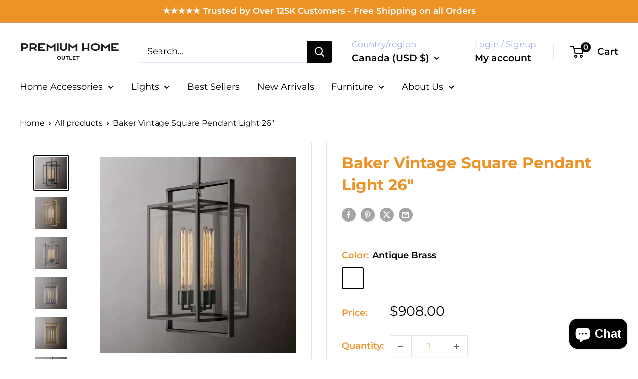

--- FILE ---
content_type: text/html; charset=utf-8
request_url: https://premiumhomeoutlet.com/en-ca/products/beck-vintage-square-pendant-light-26
body_size: 48327
content:
<!doctype html>

<html class="no-js" lang="en">
  <head> 
 <script src="https://ajax.googleapis.com/ajax/libs/jquery/1.12.4/jquery.min.js"></script>
    <script>
      $m = $.noConflict(true); 
    </script>
    <meta charset="utf-8">
    <meta name="viewport" content="width=device-width, initial-scale=1.0, height=device-height, minimum-scale=1.0, maximum-scale=1.0">
    <meta name="theme-color" content="#000000">

    <title>Baker Vintage Square Pendant Light 26&quot;</title><meta name="description" content="Modern interpretation of the classic lantern. Inspired by the glass-and-steel architecture of the International Style, the collection&#39;s strong linear forms transcend the utilitarian with elegant proportions and a sense of weightlessness. Dimension: Pendant Body: 16&quot;W x 13&quot;D x 26&quot;H Minimum Height: 36&quot; Maximum Height: 10"><link rel="canonical" href="https://premiumhomeoutlet.com/en-ca/products/beck-vintage-square-pendant-light-26"><link rel="shortcut icon" href="//premiumhomeoutlet.com/cdn/shop/files/favicon_96x96.png?v=1647341609" type="image/png"><link rel="preload" as="style" href="//premiumhomeoutlet.com/cdn/shop/t/12/assets/theme.css?v=145096456272456570681724835841">
    <link rel="preload" as="script" href="//premiumhomeoutlet.com/cdn/shop/t/12/assets/theme.js?v=115677211525621338981724835841">
    <link rel="preconnect" href="https://cdn.shopify.com">
    <link rel="preconnect" href="https://fonts.shopifycdn.com">
    <link rel="dns-prefetch" href="https://productreviews.shopifycdn.com">
    <link rel="dns-prefetch" href="https://ajax.googleapis.com">
    <link rel="dns-prefetch" href="https://maps.googleapis.com">
    <link rel="dns-prefetch" href="https://maps.gstatic.com">

<script src="https://code.jquery.com/jquery-3.6.0.min.js"></script>

<!-- Slick Slider CSS and JS -->
<link rel="stylesheet" type="text/css" href="//cdn.jsdelivr.net/npm/slick-carousel@1.8.1/slick/slick.css"/>
<link rel="stylesheet" type="text/css" href="//cdn.jsdelivr.net/npm/slick-carousel@1.8.1/slick/slick-theme.css"/>
<script type="text/javascript" src="//cdn.jsdelivr.net/npm/slick-carousel@1.8.1/slick/slick.min.js"></script>



    <meta property="og:type" content="product">
  <meta property="og:title" content="Baker Vintage Square Pendant Light 26&quot;"><meta property="og:image" content="http://premiumhomeoutlet.com/cdn/shop/products/MaralynVintagePendant26_4_1800x1800_06b869fc-0f0e-446b-af87-fcae668a93ba.jpg?v=1701956779">
    <meta property="og:image:secure_url" content="https://premiumhomeoutlet.com/cdn/shop/products/MaralynVintagePendant26_4_1800x1800_06b869fc-0f0e-446b-af87-fcae668a93ba.jpg?v=1701956779">
    <meta property="og:image:width" content="800">
    <meta property="og:image:height" content="800"><meta property="product:price:amount" content="908.00">
  <meta property="product:price:currency" content="USD"><meta property="og:description" content="Modern interpretation of the classic lantern. Inspired by the glass-and-steel architecture of the International Style, the collection&#39;s strong linear forms transcend the utilitarian with elegant proportions and a sense of weightlessness. Dimension: Pendant Body: 16&quot;W x 13&quot;D x 26&quot;H Minimum Height: 36&quot; Maximum Height: 10"><meta property="og:url" content="https://premiumhomeoutlet.com/en-ca/products/beck-vintage-square-pendant-light-26">
<meta property="og:site_name" content="PremiumHomeOutlet.com"><meta name="twitter:card" content="summary"><meta name="twitter:title" content="Baker Vintage Square Pendant Light 26&quot;">
  <meta name="twitter:description" content="Modern interpretation of the classic lantern. Inspired by the glass-and-steel architecture of the International Style, the collection&#39;s strong linear forms transcend the utilitarian with elegant proportions and a sense of weightlessness. Dimension: Pendant Body: 16&quot;W x 13&quot;D x 26&quot;H Minimum Height: 36&quot; Maximum Height: 102&quot; Canopy: 5&quot; sq., ¾&quot;H Rods: two 6&quot;, two 12&quot;, two 18&quot; Cord: 12&#39;L Weight: 38 lbs. Notes: If different sizes, finishes, or extra rod length are needed, please contact us. Specification： Material: Steel &amp;amp; Glass Finish: Lacquered Burnished Brass / Matte Black / Pewter Light Number: 4 Light Source: 5W LED E26-base bulb Certification: UL/CE/SAA Application: Living Room, Dining Room, Bedroom, Hotel Hallway, Foyer Entryway Warranty : 2 Years Shipping Time: 7 - 15 nature days. FREE SHIPPING On All orders. Free of charge all bulbs. Note: Contact us if sloping or vaulted ceiling. Requires installation by a licensed electrician. Certified to Damp UL electrical standards. We always check and pack all goods carefully before shipping. We are always responsible for">
  <meta name="twitter:image" content="https://premiumhomeoutlet.com/cdn/shop/products/MaralynVintagePendant26_4_1800x1800_06b869fc-0f0e-446b-af87-fcae668a93ba_600x600_crop_center.jpg?v=1701956779">
    <link rel="preload" href="//premiumhomeoutlet.com/cdn/fonts/montserrat/montserrat_n7.3c434e22befd5c18a6b4afadb1e3d77c128c7939.woff2" as="font" type="font/woff2" crossorigin><link rel="preload" href="//premiumhomeoutlet.com/cdn/fonts/montserrat/montserrat_n4.81949fa0ac9fd2021e16436151e8eaa539321637.woff2" as="font" type="font/woff2" crossorigin><style>
  @font-face {
  font-family: Montserrat;
  font-weight: 700;
  font-style: normal;
  font-display: swap;
  src: url("//premiumhomeoutlet.com/cdn/fonts/montserrat/montserrat_n7.3c434e22befd5c18a6b4afadb1e3d77c128c7939.woff2") format("woff2"),
       url("//premiumhomeoutlet.com/cdn/fonts/montserrat/montserrat_n7.5d9fa6e2cae713c8fb539a9876489d86207fe957.woff") format("woff");
}

  @font-face {
  font-family: Montserrat;
  font-weight: 400;
  font-style: normal;
  font-display: swap;
  src: url("//premiumhomeoutlet.com/cdn/fonts/montserrat/montserrat_n4.81949fa0ac9fd2021e16436151e8eaa539321637.woff2") format("woff2"),
       url("//premiumhomeoutlet.com/cdn/fonts/montserrat/montserrat_n4.a6c632ca7b62da89c3594789ba828388aac693fe.woff") format("woff");
}

@font-face {
  font-family: Montserrat;
  font-weight: 600;
  font-style: normal;
  font-display: swap;
  src: url("//premiumhomeoutlet.com/cdn/fonts/montserrat/montserrat_n6.1326b3e84230700ef15b3a29fb520639977513e0.woff2") format("woff2"),
       url("//premiumhomeoutlet.com/cdn/fonts/montserrat/montserrat_n6.652f051080eb14192330daceed8cd53dfdc5ead9.woff") format("woff");
}

@font-face {
  font-family: Montserrat;
  font-weight: 700;
  font-style: italic;
  font-display: swap;
  src: url("//premiumhomeoutlet.com/cdn/fonts/montserrat/montserrat_i7.a0d4a463df4f146567d871890ffb3c80408e7732.woff2") format("woff2"),
       url("//premiumhomeoutlet.com/cdn/fonts/montserrat/montserrat_i7.f6ec9f2a0681acc6f8152c40921d2a4d2e1a2c78.woff") format("woff");
}


  @font-face {
  font-family: Montserrat;
  font-weight: 700;
  font-style: normal;
  font-display: swap;
  src: url("//premiumhomeoutlet.com/cdn/fonts/montserrat/montserrat_n7.3c434e22befd5c18a6b4afadb1e3d77c128c7939.woff2") format("woff2"),
       url("//premiumhomeoutlet.com/cdn/fonts/montserrat/montserrat_n7.5d9fa6e2cae713c8fb539a9876489d86207fe957.woff") format("woff");
}

  @font-face {
  font-family: Montserrat;
  font-weight: 400;
  font-style: italic;
  font-display: swap;
  src: url("//premiumhomeoutlet.com/cdn/fonts/montserrat/montserrat_i4.5a4ea298b4789e064f62a29aafc18d41f09ae59b.woff2") format("woff2"),
       url("//premiumhomeoutlet.com/cdn/fonts/montserrat/montserrat_i4.072b5869c5e0ed5b9d2021e4c2af132e16681ad2.woff") format("woff");
}

  @font-face {
  font-family: Montserrat;
  font-weight: 700;
  font-style: italic;
  font-display: swap;
  src: url("//premiumhomeoutlet.com/cdn/fonts/montserrat/montserrat_i7.a0d4a463df4f146567d871890ffb3c80408e7732.woff2") format("woff2"),
       url("//premiumhomeoutlet.com/cdn/fonts/montserrat/montserrat_i7.f6ec9f2a0681acc6f8152c40921d2a4d2e1a2c78.woff") format("woff");
}


  :root {
    --default-text-font-size : 15px;
    --base-text-font-size    : 18px;
    --heading-font-family    : Montserrat, sans-serif;
    --heading-font-weight    : 700;
    --heading-font-style     : normal;
    --text-font-family       : Montserrat, sans-serif;
    --text-font-weight       : 400;
    --text-font-style        : normal;
    --text-font-bolder-weight: 600;
    --text-link-decoration   : underline;

    --text-color               : #000000;
    --text-color-rgb           : 0, 0, 0;
    --heading-color            : #ee9226;
    --border-color             : #e1e3e4;
    --border-color-rgb         : 225, 227, 228;
    --form-border-color        : #d4d6d8;
    --accent-color             : #000000;
    --accent-color-rgb         : 0, 0, 0;
    --link-color               : #050505;
    --link-color-hover         : #000000;
    --background               : rgba(0,0,0,0);
    --secondary-background     : #ffffff;
    --secondary-background-rgb : 255, 255, 255;
    --accent-background        : rgba(0, 0, 0, 0.08);

    --input-background: #ffffff;

    --error-color       : #ff0000;
    --error-background  : rgba(255, 0, 0, 0.07);
    --success-color     : #ee9226;
    --success-background: rgba(238, 146, 38, 0.11);

    --primary-button-background      : #ee9226;
    --primary-button-background-rgb  : 238, 146, 38;
    --primary-button-text-color      : #ffffff;
    --secondary-button-background    : #1c2121;
    --secondary-button-background-rgb: 28, 33, 33;
    --secondary-button-text-color    : #ffffff;

    --header-background      : #ffffff;
    --header-text-color      : #050505;
    --header-light-text-color: #a3afef;
    --header-border-color    : rgba(163, 175, 239, 0.3);
    --header-accent-color    : #050505;

    --footer-background-color:    #e1e3e4;
    --footer-heading-text-color:  #000000;
    --footer-body-text-color:     #000000;
    --footer-body-text-color-rgb: 0, 0, 0;
    --footer-accent-color:        #ee9226;
    --footer-accent-color-rgb:    238, 146, 38;
    --footer-border:              none;
    
    --flickity-arrow-color: #abb1b4;--product-on-sale-accent           : #050505;
    --product-on-sale-accent-rgb       : 5, 5, 5;
    --product-on-sale-color            : #ffffff;
    --product-in-stock-color           : #008a00;
    --product-low-stock-color          : #ee0000;
    --product-sold-out-color           : #8a9297;
    --product-custom-label-1-background: #008a00;
    --product-custom-label-1-color     : #ffffff;
    --product-custom-label-2-background: #00a500;
    --product-custom-label-2-color     : #ffffff;
    --product-review-star-color        : #ffbd00;

    --mobile-container-gutter : 20px;
    --desktop-container-gutter: 40px;

    /* Shopify related variables */
    --payment-terms-background-color: rgba(0,0,0,0);
  }
</style>

<script>
  // IE11 does not have support for CSS variables, so we have to polyfill them
  if (!(((window || {}).CSS || {}).supports && window.CSS.supports('(--a: 0)'))) {
    const script = document.createElement('script');
    script.type = 'text/javascript';
    script.src = 'https://cdn.jsdelivr.net/npm/css-vars-ponyfill@2';
    script.onload = function() {
      cssVars({});
    };

    document.getElementsByTagName('head')[0].appendChild(script);
  }
</script>


    <script>window.performance && window.performance.mark && window.performance.mark('shopify.content_for_header.start');</script><meta name="google-site-verification" content="c00In5Z4_xD8RseGR5qXX--Ntekbq-U4sb2yUpY5zi8">
<meta id="shopify-digital-wallet" name="shopify-digital-wallet" content="/62701240571/digital_wallets/dialog">
<link rel="alternate" hreflang="x-default" href="https://premiumhomeoutlet.com/products/beck-vintage-square-pendant-light-26">
<link rel="alternate" hreflang="en" href="https://premiumhomeoutlet.com/products/beck-vintage-square-pendant-light-26">
<link rel="alternate" hreflang="en-CA" href="https://premiumhomeoutlet.com/en-ca/products/beck-vintage-square-pendant-light-26">
<link rel="alternate" type="application/json+oembed" href="https://premiumhomeoutlet.com/en-ca/products/beck-vintage-square-pendant-light-26.oembed">
<script async="async" src="/checkouts/internal/preloads.js?locale=en-CA"></script>
<script id="shopify-features" type="application/json">{"accessToken":"a900f48f102460efffec766b84a8f47c","betas":["rich-media-storefront-analytics"],"domain":"premiumhomeoutlet.com","predictiveSearch":true,"shopId":62701240571,"locale":"en"}</script>
<script>var Shopify = Shopify || {};
Shopify.shop = "premiumhomeoutlet-com.myshopify.com";
Shopify.locale = "en";
Shopify.currency = {"active":"USD","rate":"1.0"};
Shopify.country = "CA";
Shopify.theme = {"name":"Working-Theme-Updated -Copy of Let's PHO!(28\/8\/24)","id":144473850107,"schema_name":"Warehouse","schema_version":"5.0.0","theme_store_id":871,"role":"main"};
Shopify.theme.handle = "null";
Shopify.theme.style = {"id":null,"handle":null};
Shopify.cdnHost = "premiumhomeoutlet.com/cdn";
Shopify.routes = Shopify.routes || {};
Shopify.routes.root = "/en-ca/";</script>
<script type="module">!function(o){(o.Shopify=o.Shopify||{}).modules=!0}(window);</script>
<script>!function(o){function n(){var o=[];function n(){o.push(Array.prototype.slice.apply(arguments))}return n.q=o,n}var t=o.Shopify=o.Shopify||{};t.loadFeatures=n(),t.autoloadFeatures=n()}(window);</script>
<script id="shop-js-analytics" type="application/json">{"pageType":"product"}</script>
<script defer="defer" async type="module" src="//premiumhomeoutlet.com/cdn/shopifycloud/shop-js/modules/v2/client.init-shop-cart-sync_BT-GjEfc.en.esm.js"></script>
<script defer="defer" async type="module" src="//premiumhomeoutlet.com/cdn/shopifycloud/shop-js/modules/v2/chunk.common_D58fp_Oc.esm.js"></script>
<script defer="defer" async type="module" src="//premiumhomeoutlet.com/cdn/shopifycloud/shop-js/modules/v2/chunk.modal_xMitdFEc.esm.js"></script>
<script type="module">
  await import("//premiumhomeoutlet.com/cdn/shopifycloud/shop-js/modules/v2/client.init-shop-cart-sync_BT-GjEfc.en.esm.js");
await import("//premiumhomeoutlet.com/cdn/shopifycloud/shop-js/modules/v2/chunk.common_D58fp_Oc.esm.js");
await import("//premiumhomeoutlet.com/cdn/shopifycloud/shop-js/modules/v2/chunk.modal_xMitdFEc.esm.js");

  window.Shopify.SignInWithShop?.initShopCartSync?.({"fedCMEnabled":true,"windoidEnabled":true});

</script>
<script>(function() {
  var isLoaded = false;
  function asyncLoad() {
    if (isLoaded) return;
    isLoaded = true;
    var urls = ["https:\/\/services.nofraud.com\/js\/device.js?shop=premiumhomeoutlet-com.myshopify.com","https:\/\/static.klaviyo.com\/onsite\/js\/klaviyo.js?company_id=STfbBh\u0026shop=premiumhomeoutlet-com.myshopify.com","https:\/\/omnisnippet1.com\/platforms\/shopify.js?source=scriptTag\u0026v=2025-05-15T12\u0026shop=premiumhomeoutlet-com.myshopify.com"];
    for (var i = 0; i < urls.length; i++) {
      var s = document.createElement('script');
      s.type = 'text/javascript';
      s.async = true;
      s.src = urls[i];
      var x = document.getElementsByTagName('script')[0];
      x.parentNode.insertBefore(s, x);
    }
  };
  if(window.attachEvent) {
    window.attachEvent('onload', asyncLoad);
  } else {
    window.addEventListener('load', asyncLoad, false);
  }
})();</script>
<script id="__st">var __st={"a":62701240571,"offset":-18000,"reqid":"cb715711-6c99-400e-8df4-7955724d2d30-1769447925","pageurl":"premiumhomeoutlet.com\/en-ca\/products\/beck-vintage-square-pendant-light-26","u":"a96fd2b81793","p":"product","rtyp":"product","rid":8261698486523};</script>
<script>window.ShopifyPaypalV4VisibilityTracking = true;</script>
<script id="captcha-bootstrap">!function(){'use strict';const t='contact',e='account',n='new_comment',o=[[t,t],['blogs',n],['comments',n],[t,'customer']],c=[[e,'customer_login'],[e,'guest_login'],[e,'recover_customer_password'],[e,'create_customer']],r=t=>t.map((([t,e])=>`form[action*='/${t}']:not([data-nocaptcha='true']) input[name='form_type'][value='${e}']`)).join(','),a=t=>()=>t?[...document.querySelectorAll(t)].map((t=>t.form)):[];function s(){const t=[...o],e=r(t);return a(e)}const i='password',u='form_key',d=['recaptcha-v3-token','g-recaptcha-response','h-captcha-response',i],f=()=>{try{return window.sessionStorage}catch{return}},m='__shopify_v',_=t=>t.elements[u];function p(t,e,n=!1){try{const o=window.sessionStorage,c=JSON.parse(o.getItem(e)),{data:r}=function(t){const{data:e,action:n}=t;return t[m]||n?{data:e,action:n}:{data:t,action:n}}(c);for(const[e,n]of Object.entries(r))t.elements[e]&&(t.elements[e].value=n);n&&o.removeItem(e)}catch(o){console.error('form repopulation failed',{error:o})}}const l='form_type',E='cptcha';function T(t){t.dataset[E]=!0}const w=window,h=w.document,L='Shopify',v='ce_forms',y='captcha';let A=!1;((t,e)=>{const n=(g='f06e6c50-85a8-45c8-87d0-21a2b65856fe',I='https://cdn.shopify.com/shopifycloud/storefront-forms-hcaptcha/ce_storefront_forms_captcha_hcaptcha.v1.5.2.iife.js',D={infoText:'Protected by hCaptcha',privacyText:'Privacy',termsText:'Terms'},(t,e,n)=>{const o=w[L][v],c=o.bindForm;if(c)return c(t,g,e,D).then(n);var r;o.q.push([[t,g,e,D],n]),r=I,A||(h.body.append(Object.assign(h.createElement('script'),{id:'captcha-provider',async:!0,src:r})),A=!0)});var g,I,D;w[L]=w[L]||{},w[L][v]=w[L][v]||{},w[L][v].q=[],w[L][y]=w[L][y]||{},w[L][y].protect=function(t,e){n(t,void 0,e),T(t)},Object.freeze(w[L][y]),function(t,e,n,w,h,L){const[v,y,A,g]=function(t,e,n){const i=e?o:[],u=t?c:[],d=[...i,...u],f=r(d),m=r(i),_=r(d.filter((([t,e])=>n.includes(e))));return[a(f),a(m),a(_),s()]}(w,h,L),I=t=>{const e=t.target;return e instanceof HTMLFormElement?e:e&&e.form},D=t=>v().includes(t);t.addEventListener('submit',(t=>{const e=I(t);if(!e)return;const n=D(e)&&!e.dataset.hcaptchaBound&&!e.dataset.recaptchaBound,o=_(e),c=g().includes(e)&&(!o||!o.value);(n||c)&&t.preventDefault(),c&&!n&&(function(t){try{if(!f())return;!function(t){const e=f();if(!e)return;const n=_(t);if(!n)return;const o=n.value;o&&e.removeItem(o)}(t);const e=Array.from(Array(32),(()=>Math.random().toString(36)[2])).join('');!function(t,e){_(t)||t.append(Object.assign(document.createElement('input'),{type:'hidden',name:u})),t.elements[u].value=e}(t,e),function(t,e){const n=f();if(!n)return;const o=[...t.querySelectorAll(`input[type='${i}']`)].map((({name:t})=>t)),c=[...d,...o],r={};for(const[a,s]of new FormData(t).entries())c.includes(a)||(r[a]=s);n.setItem(e,JSON.stringify({[m]:1,action:t.action,data:r}))}(t,e)}catch(e){console.error('failed to persist form',e)}}(e),e.submit())}));const S=(t,e)=>{t&&!t.dataset[E]&&(n(t,e.some((e=>e===t))),T(t))};for(const o of['focusin','change'])t.addEventListener(o,(t=>{const e=I(t);D(e)&&S(e,y())}));const B=e.get('form_key'),M=e.get(l),P=B&&M;t.addEventListener('DOMContentLoaded',(()=>{const t=y();if(P)for(const e of t)e.elements[l].value===M&&p(e,B);[...new Set([...A(),...v().filter((t=>'true'===t.dataset.shopifyCaptcha))])].forEach((e=>S(e,t)))}))}(h,new URLSearchParams(w.location.search),n,t,e,['guest_login'])})(!0,!0)}();</script>
<script integrity="sha256-4kQ18oKyAcykRKYeNunJcIwy7WH5gtpwJnB7kiuLZ1E=" data-source-attribution="shopify.loadfeatures" defer="defer" src="//premiumhomeoutlet.com/cdn/shopifycloud/storefront/assets/storefront/load_feature-a0a9edcb.js" crossorigin="anonymous"></script>
<script data-source-attribution="shopify.dynamic_checkout.dynamic.init">var Shopify=Shopify||{};Shopify.PaymentButton=Shopify.PaymentButton||{isStorefrontPortableWallets:!0,init:function(){window.Shopify.PaymentButton.init=function(){};var t=document.createElement("script");t.src="https://premiumhomeoutlet.com/cdn/shopifycloud/portable-wallets/latest/portable-wallets.en.js",t.type="module",document.head.appendChild(t)}};
</script>
<script data-source-attribution="shopify.dynamic_checkout.buyer_consent">
  function portableWalletsHideBuyerConsent(e){var t=document.getElementById("shopify-buyer-consent"),n=document.getElementById("shopify-subscription-policy-button");t&&n&&(t.classList.add("hidden"),t.setAttribute("aria-hidden","true"),n.removeEventListener("click",e))}function portableWalletsShowBuyerConsent(e){var t=document.getElementById("shopify-buyer-consent"),n=document.getElementById("shopify-subscription-policy-button");t&&n&&(t.classList.remove("hidden"),t.removeAttribute("aria-hidden"),n.addEventListener("click",e))}window.Shopify?.PaymentButton&&(window.Shopify.PaymentButton.hideBuyerConsent=portableWalletsHideBuyerConsent,window.Shopify.PaymentButton.showBuyerConsent=portableWalletsShowBuyerConsent);
</script>
<script>
  function portableWalletsCleanup(e){e&&e.src&&console.error("Failed to load portable wallets script "+e.src);var t=document.querySelectorAll("shopify-accelerated-checkout .shopify-payment-button__skeleton, shopify-accelerated-checkout-cart .wallet-cart-button__skeleton"),e=document.getElementById("shopify-buyer-consent");for(let e=0;e<t.length;e++)t[e].remove();e&&e.remove()}function portableWalletsNotLoadedAsModule(e){e instanceof ErrorEvent&&"string"==typeof e.message&&e.message.includes("import.meta")&&"string"==typeof e.filename&&e.filename.includes("portable-wallets")&&(window.removeEventListener("error",portableWalletsNotLoadedAsModule),window.Shopify.PaymentButton.failedToLoad=e,"loading"===document.readyState?document.addEventListener("DOMContentLoaded",window.Shopify.PaymentButton.init):window.Shopify.PaymentButton.init())}window.addEventListener("error",portableWalletsNotLoadedAsModule);
</script>

<script type="module" src="https://premiumhomeoutlet.com/cdn/shopifycloud/portable-wallets/latest/portable-wallets.en.js" onError="portableWalletsCleanup(this)" crossorigin="anonymous"></script>
<script nomodule>
  document.addEventListener("DOMContentLoaded", portableWalletsCleanup);
</script>

<script id='scb4127' type='text/javascript' async='' src='https://premiumhomeoutlet.com/cdn/shopifycloud/privacy-banner/storefront-banner.js'></script><link id="shopify-accelerated-checkout-styles" rel="stylesheet" media="screen" href="https://premiumhomeoutlet.com/cdn/shopifycloud/portable-wallets/latest/accelerated-checkout-backwards-compat.css" crossorigin="anonymous">
<style id="shopify-accelerated-checkout-cart">
        #shopify-buyer-consent {
  margin-top: 1em;
  display: inline-block;
  width: 100%;
}

#shopify-buyer-consent.hidden {
  display: none;
}

#shopify-subscription-policy-button {
  background: none;
  border: none;
  padding: 0;
  text-decoration: underline;
  font-size: inherit;
  cursor: pointer;
}

#shopify-subscription-policy-button::before {
  box-shadow: none;
}

      </style>

<script>window.performance && window.performance.mark && window.performance.mark('shopify.content_for_header.end');</script>

    <link rel="stylesheet" href="//premiumhomeoutlet.com/cdn/shop/t/12/assets/theme.css?v=145096456272456570681724835841">

    
  <script type="application/ld+json">
  {
    "@context": "https://schema.org",
    "@type": "Product",
    "productID": 8261698486523,
    "offers": [{
          "@type": "Offer",
          "name": "Antique Brass",
          "availability":"https://schema.org/InStock",
          "price": 908.0,
          "priceCurrency": "USD",
          "priceValidUntil": "2026-02-05","sku": "BV-1",
          "url": "/en-ca/products/beck-vintage-square-pendant-light-26?variant=45058749694203"
        },
{
          "@type": "Offer",
          "name": "Matte Black",
          "availability":"https://schema.org/InStock",
          "price": 908.0,
          "priceCurrency": "USD",
          "priceValidUntil": "2026-02-05","sku": "BV-2",
          "url": "/en-ca/products/beck-vintage-square-pendant-light-26?variant=45058749726971"
        },
{
          "@type": "Offer",
          "name": "Pewter",
          "availability":"https://schema.org/InStock",
          "price": 908.0,
          "priceCurrency": "USD",
          "priceValidUntil": "2026-02-05","sku": "BV-3",
          "url": "/en-ca/products/beck-vintage-square-pendant-light-26?variant=45058749759739"
        }
],"brand": {
      "@type": "Brand",
      "name": "Premium Homelight"
    },
    "name": "Baker Vintage Square Pendant Light 26\"",
    "description": "Modern interpretation of the classic lantern. Inspired by the glass-and-steel architecture of the International Style, the collection's strong linear forms transcend the utilitarian with elegant proportions and a sense of weightlessness.\nDimension:\n\nPendant Body: 16\"W x 13\"D x 26\"H\nMinimum Height: 36\"\nMaximum Height: 102\"\nCanopy: 5\" sq., ¾\"H\nRods: two 6\", two 12\", two 18\"\nCord: 12'L\nWeight: 38 lbs.\nNotes: If different sizes, finishes, or extra rod length are needed, please contact us.\n\nSpecification：\n\nMaterial: Steel \u0026amp; Glass\nFinish: Lacquered Burnished Brass \/ Matte Black \/ Pewter\n\nLight Number: 4\nLight Source: 5W LED E26-base bulb\nCertification: UL\/CE\/SAA\nApplication: Living Room, Dining Room, Bedroom, Hotel Hallway, Foyer Entryway\nWarranty : 2 Years\nShipping Time: 7 - 15 nature days.\nFREE SHIPPING On All orders.\nFree of charge all bulbs.\n\nNote:\n\nContact us if sloping or vaulted ceiling.\nRequires installation by a licensed electrician.\nCertified to Damp UL electrical standards.\nWe always check and pack all goods carefully before shipping. We are always responsible for our products during the warranty period and support customers after sale.\n\nPlease feel free to contact us by email when you have any questions. Our email:  support@premiumhomeoutlet.com",
    "category": "Pendant Light",
    "url": "/en-ca/products/beck-vintage-square-pendant-light-26",
    "sku": "BV-1",
    "image": {
      "@type": "ImageObject",
      "url": "https://premiumhomeoutlet.com/cdn/shop/products/MaralynVintagePendant26_4_1800x1800_06b869fc-0f0e-446b-af87-fcae668a93ba.jpg?v=1701956779&width=1024",
      "image": "https://premiumhomeoutlet.com/cdn/shop/products/MaralynVintagePendant26_4_1800x1800_06b869fc-0f0e-446b-af87-fcae668a93ba.jpg?v=1701956779&width=1024",
      "name": "",
      "width": "1024",
      "height": "1024"
    }
  }
  </script>



  <script type="application/ld+json">
  {
    "@context": "https://schema.org",
    "@type": "BreadcrumbList",
  "itemListElement": [{
      "@type": "ListItem",
      "position": 1,
      "name": "Home",
      "item": "https://premiumhomeoutlet.com"
    },{
          "@type": "ListItem",
          "position": 2,
          "name": "Baker Vintage Square Pendant Light 26\"",
          "item": "https://premiumhomeoutlet.com/en-ca/products/beck-vintage-square-pendant-light-26"
        }]
  }
  </script>



    <script>
      // This allows to expose several variables to the global scope, to be used in scripts
      window.theme = {
        pageType: "product",
        cartCount: 0,
        moneyFormat: "${{amount}}",
        moneyWithCurrencyFormat: "${{amount}} USD",
        currencyCodeEnabled: false,
        showDiscount: true,
        discountMode: "saving",
        cartType: "drawer"
      };

      window.routes = {
        rootUrl: "\/en-ca",
        rootUrlWithoutSlash: "\/en-ca",
        cartUrl: "\/en-ca\/cart",
        cartAddUrl: "\/en-ca\/cart\/add",
        cartChangeUrl: "\/en-ca\/cart\/change",
        searchUrl: "\/en-ca\/search",
        productRecommendationsUrl: "\/en-ca\/recommendations\/products"
      };

      window.languages = {
        productRegularPrice: "Regular price",
        productSalePrice: "Sale price",
        collectionOnSaleLabel: "Save {{savings}}",
        productFormUnavailable: "Unavailable",
        productFormAddToCart: "Add to cart",
        productFormPreOrder: "Pre-order",
        productFormSoldOut: "Sold out",
        productAdded: "Product has been added to your cart",
        productAddedShort: "Added!",
        shippingEstimatorNoResults: "No shipping could be found for your address.",
        shippingEstimatorOneResult: "There is one shipping rate for your address:",
        shippingEstimatorMultipleResults: "There are {{count}} shipping rates for your address:",
        shippingEstimatorErrors: "There are some errors:"
      };

      document.documentElement.className = document.documentElement.className.replace('no-js', 'js');
    </script><script src="//premiumhomeoutlet.com/cdn/shop/t/12/assets/theme.js?v=115677211525621338981724835841" defer></script>
    <script src="//premiumhomeoutlet.com/cdn/shop/t/12/assets/custom.js?v=102476495355921946141724835841" defer></script>

    <link href="//premiumhomeoutlet.com/cdn/shop/t/12/assets/custom.css?v=142470170944232803921724940214" rel="stylesheet" type="text/css" media="all" /> 
    <link href="//premiumhomeoutlet.com/cdn/shop/t/12/assets/responsive.css?v=84134033746656159691724855189" rel="stylesheet" type="text/css" media="all" />
<script>
        (function () {
          window.onpageshow = function() {
            // We force re-freshing the cart content onpageshow, as most browsers will serve a cache copy when hitting the
            // back button, which cause staled data
            document.documentElement.dispatchEvent(new CustomEvent('cart:refresh', {
              bubbles: true,
              detail: {scrollToTop: false}
            }));
          };
        })();
      </script> 
 
<script id='geoshippingbarscript' mlveda='premiumhomeoutlet.com' src='https://premiumhomeoutlet-com.myshopify.com/apps/GeoShippingBar/GeoShipingBarProxy.js'></script>
<link href="//premiumhomeoutlet.com/cdn/shop/t/12/assets/mlveda-shippingbar.css?v=54781970504319021521724835841" rel="stylesheet" type="text/css" media="all" /> 
<!-- BEGIN app block: shopify://apps/klaviyo-email-marketing-sms/blocks/klaviyo-onsite-embed/2632fe16-c075-4321-a88b-50b567f42507 -->












  <script async src="https://static.klaviyo.com/onsite/js/STfbBh/klaviyo.js?company_id=STfbBh"></script>
  <script>!function(){if(!window.klaviyo){window._klOnsite=window._klOnsite||[];try{window.klaviyo=new Proxy({},{get:function(n,i){return"push"===i?function(){var n;(n=window._klOnsite).push.apply(n,arguments)}:function(){for(var n=arguments.length,o=new Array(n),w=0;w<n;w++)o[w]=arguments[w];var t="function"==typeof o[o.length-1]?o.pop():void 0,e=new Promise((function(n){window._klOnsite.push([i].concat(o,[function(i){t&&t(i),n(i)}]))}));return e}}})}catch(n){window.klaviyo=window.klaviyo||[],window.klaviyo.push=function(){var n;(n=window._klOnsite).push.apply(n,arguments)}}}}();</script>

  
    <script id="viewed_product">
      if (item == null) {
        var _learnq = _learnq || [];

        var MetafieldReviews = null
        var MetafieldYotpoRating = null
        var MetafieldYotpoCount = null
        var MetafieldLooxRating = null
        var MetafieldLooxCount = null
        var okendoProduct = null
        var okendoProductReviewCount = null
        var okendoProductReviewAverageValue = null
        try {
          // The following fields are used for Customer Hub recently viewed in order to add reviews.
          // This information is not part of __kla_viewed. Instead, it is part of __kla_viewed_reviewed_items
          MetafieldReviews = {};
          MetafieldYotpoRating = null
          MetafieldYotpoCount = null
          MetafieldLooxRating = null
          MetafieldLooxCount = null

          okendoProduct = null
          // If the okendo metafield is not legacy, it will error, which then requires the new json formatted data
          if (okendoProduct && 'error' in okendoProduct) {
            okendoProduct = null
          }
          okendoProductReviewCount = okendoProduct ? okendoProduct.reviewCount : null
          okendoProductReviewAverageValue = okendoProduct ? okendoProduct.reviewAverageValue : null
        } catch (error) {
          console.error('Error in Klaviyo onsite reviews tracking:', error);
        }

        var item = {
          Name: "Baker Vintage Square Pendant Light 26\"",
          ProductID: 8261698486523,
          Categories: ["Decoration Lights","Home Decoration","Price over 100$"],
          ImageURL: "https://premiumhomeoutlet.com/cdn/shop/products/MaralynVintagePendant26_4_1800x1800_06b869fc-0f0e-446b-af87-fcae668a93ba_grande.jpg?v=1701956779",
          URL: "https://premiumhomeoutlet.com/en-ca/products/beck-vintage-square-pendant-light-26",
          Brand: "Premium Homelight",
          Price: "$908.00",
          Value: "908.00",
          CompareAtPrice: "$0.00"
        };
        _learnq.push(['track', 'Viewed Product', item]);
        _learnq.push(['trackViewedItem', {
          Title: item.Name,
          ItemId: item.ProductID,
          Categories: item.Categories,
          ImageUrl: item.ImageURL,
          Url: item.URL,
          Metadata: {
            Brand: item.Brand,
            Price: item.Price,
            Value: item.Value,
            CompareAtPrice: item.CompareAtPrice
          },
          metafields:{
            reviews: MetafieldReviews,
            yotpo:{
              rating: MetafieldYotpoRating,
              count: MetafieldYotpoCount,
            },
            loox:{
              rating: MetafieldLooxRating,
              count: MetafieldLooxCount,
            },
            okendo: {
              rating: okendoProductReviewAverageValue,
              count: okendoProductReviewCount,
            }
          }
        }]);
      }
    </script>
  




  <script>
    window.klaviyoReviewsProductDesignMode = false
  </script>







<!-- END app block --><!-- BEGIN app block: shopify://apps/triplewhale/blocks/triple_pixel_snippet/483d496b-3f1a-4609-aea7-8eee3b6b7a2a --><link rel='preconnect dns-prefetch' href='https://api.config-security.com/' crossorigin />
<link rel='preconnect dns-prefetch' href='https://conf.config-security.com/' crossorigin />
<script>
/* >> TriplePixel :: start*/
window.TriplePixelData={TripleName:"premiumhomeoutlet-com.myshopify.com",ver:"2.16",plat:"SHOPIFY",isHeadless:false,src:'SHOPIFY_EXT',product:{id:"8261698486523",name:`Baker Vintage Square Pendant Light 26&quot;`,price:"908.00",variant:"45058749694203"},search:"",collection:"",cart:"drawer",template:"product",curr:"USD" || "USD"},function(W,H,A,L,E,_,B,N){function O(U,T,P,H,R){void 0===R&&(R=!1),H=new XMLHttpRequest,P?(H.open("POST",U,!0),H.setRequestHeader("Content-Type","text/plain")):H.open("GET",U,!0),H.send(JSON.stringify(P||{})),H.onreadystatechange=function(){4===H.readyState&&200===H.status?(R=H.responseText,U.includes("/first")?eval(R):P||(N[B]=R)):(299<H.status||H.status<200)&&T&&!R&&(R=!0,O(U,T-1,P))}}if(N=window,!N[H+"sn"]){N[H+"sn"]=1,L=function(){return Date.now().toString(36)+"_"+Math.random().toString(36)};try{A.setItem(H,1+(0|A.getItem(H)||0)),(E=JSON.parse(A.getItem(H+"U")||"[]")).push({u:location.href,r:document.referrer,t:Date.now(),id:L()}),A.setItem(H+"U",JSON.stringify(E))}catch(e){}var i,m,p;A.getItem('"!nC`')||(_=A,A=N,A[H]||(E=A[H]=function(t,e,i){return void 0===i&&(i=[]),"State"==t?E.s:(W=L(),(E._q=E._q||[]).push([W,t,e].concat(i)),W)},E.s="Installed",E._q=[],E.ch=W,B="configSecurityConfModel",N[B]=1,O("https://conf.config-security.com/model",5),i=L(),m=A[atob("c2NyZWVu")],_.setItem("di_pmt_wt",i),p={id:i,action:"profile",avatar:_.getItem("auth-security_rand_salt_"),time:m[atob("d2lkdGg=")]+":"+m[atob("aGVpZ2h0")],host:A.TriplePixelData.TripleName,plat:A.TriplePixelData.plat,url:window.location.href.slice(0,500),ref:document.referrer,ver:A.TriplePixelData.ver},O("https://api.config-security.com/event",5,p),O("https://api.config-security.com/first?host=".concat(p.host,"&plat=").concat(p.plat),5)))}}("","TriplePixel",localStorage);
/* << TriplePixel :: end*/
</script>



<!-- END app block --><script src="https://cdn.shopify.com/extensions/e8878072-2f6b-4e89-8082-94b04320908d/inbox-1254/assets/inbox-chat-loader.js" type="text/javascript" defer="defer"></script>
<link href="https://monorail-edge.shopifysvc.com" rel="dns-prefetch">
<script>(function(){if ("sendBeacon" in navigator && "performance" in window) {try {var session_token_from_headers = performance.getEntriesByType('navigation')[0].serverTiming.find(x => x.name == '_s').description;} catch {var session_token_from_headers = undefined;}var session_cookie_matches = document.cookie.match(/_shopify_s=([^;]*)/);var session_token_from_cookie = session_cookie_matches && session_cookie_matches.length === 2 ? session_cookie_matches[1] : "";var session_token = session_token_from_headers || session_token_from_cookie || "";function handle_abandonment_event(e) {var entries = performance.getEntries().filter(function(entry) {return /monorail-edge.shopifysvc.com/.test(entry.name);});if (!window.abandonment_tracked && entries.length === 0) {window.abandonment_tracked = true;var currentMs = Date.now();var navigation_start = performance.timing.navigationStart;var payload = {shop_id: 62701240571,url: window.location.href,navigation_start,duration: currentMs - navigation_start,session_token,page_type: "product"};window.navigator.sendBeacon("https://monorail-edge.shopifysvc.com/v1/produce", JSON.stringify({schema_id: "online_store_buyer_site_abandonment/1.1",payload: payload,metadata: {event_created_at_ms: currentMs,event_sent_at_ms: currentMs}}));}}window.addEventListener('pagehide', handle_abandonment_event);}}());</script>
<script id="web-pixels-manager-setup">(function e(e,d,r,n,o){if(void 0===o&&(o={}),!Boolean(null===(a=null===(i=window.Shopify)||void 0===i?void 0:i.analytics)||void 0===a?void 0:a.replayQueue)){var i,a;window.Shopify=window.Shopify||{};var t=window.Shopify;t.analytics=t.analytics||{};var s=t.analytics;s.replayQueue=[],s.publish=function(e,d,r){return s.replayQueue.push([e,d,r]),!0};try{self.performance.mark("wpm:start")}catch(e){}var l=function(){var e={modern:/Edge?\/(1{2}[4-9]|1[2-9]\d|[2-9]\d{2}|\d{4,})\.\d+(\.\d+|)|Firefox\/(1{2}[4-9]|1[2-9]\d|[2-9]\d{2}|\d{4,})\.\d+(\.\d+|)|Chrom(ium|e)\/(9{2}|\d{3,})\.\d+(\.\d+|)|(Maci|X1{2}).+ Version\/(15\.\d+|(1[6-9]|[2-9]\d|\d{3,})\.\d+)([,.]\d+|)( \(\w+\)|)( Mobile\/\w+|) Safari\/|Chrome.+OPR\/(9{2}|\d{3,})\.\d+\.\d+|(CPU[ +]OS|iPhone[ +]OS|CPU[ +]iPhone|CPU IPhone OS|CPU iPad OS)[ +]+(15[._]\d+|(1[6-9]|[2-9]\d|\d{3,})[._]\d+)([._]\d+|)|Android:?[ /-](13[3-9]|1[4-9]\d|[2-9]\d{2}|\d{4,})(\.\d+|)(\.\d+|)|Android.+Firefox\/(13[5-9]|1[4-9]\d|[2-9]\d{2}|\d{4,})\.\d+(\.\d+|)|Android.+Chrom(ium|e)\/(13[3-9]|1[4-9]\d|[2-9]\d{2}|\d{4,})\.\d+(\.\d+|)|SamsungBrowser\/([2-9]\d|\d{3,})\.\d+/,legacy:/Edge?\/(1[6-9]|[2-9]\d|\d{3,})\.\d+(\.\d+|)|Firefox\/(5[4-9]|[6-9]\d|\d{3,})\.\d+(\.\d+|)|Chrom(ium|e)\/(5[1-9]|[6-9]\d|\d{3,})\.\d+(\.\d+|)([\d.]+$|.*Safari\/(?![\d.]+ Edge\/[\d.]+$))|(Maci|X1{2}).+ Version\/(10\.\d+|(1[1-9]|[2-9]\d|\d{3,})\.\d+)([,.]\d+|)( \(\w+\)|)( Mobile\/\w+|) Safari\/|Chrome.+OPR\/(3[89]|[4-9]\d|\d{3,})\.\d+\.\d+|(CPU[ +]OS|iPhone[ +]OS|CPU[ +]iPhone|CPU IPhone OS|CPU iPad OS)[ +]+(10[._]\d+|(1[1-9]|[2-9]\d|\d{3,})[._]\d+)([._]\d+|)|Android:?[ /-](13[3-9]|1[4-9]\d|[2-9]\d{2}|\d{4,})(\.\d+|)(\.\d+|)|Mobile Safari.+OPR\/([89]\d|\d{3,})\.\d+\.\d+|Android.+Firefox\/(13[5-9]|1[4-9]\d|[2-9]\d{2}|\d{4,})\.\d+(\.\d+|)|Android.+Chrom(ium|e)\/(13[3-9]|1[4-9]\d|[2-9]\d{2}|\d{4,})\.\d+(\.\d+|)|Android.+(UC? ?Browser|UCWEB|U3)[ /]?(15\.([5-9]|\d{2,})|(1[6-9]|[2-9]\d|\d{3,})\.\d+)\.\d+|SamsungBrowser\/(5\.\d+|([6-9]|\d{2,})\.\d+)|Android.+MQ{2}Browser\/(14(\.(9|\d{2,})|)|(1[5-9]|[2-9]\d|\d{3,})(\.\d+|))(\.\d+|)|K[Aa][Ii]OS\/(3\.\d+|([4-9]|\d{2,})\.\d+)(\.\d+|)/},d=e.modern,r=e.legacy,n=navigator.userAgent;return n.match(d)?"modern":n.match(r)?"legacy":"unknown"}(),u="modern"===l?"modern":"legacy",c=(null!=n?n:{modern:"",legacy:""})[u],f=function(e){return[e.baseUrl,"/wpm","/b",e.hashVersion,"modern"===e.buildTarget?"m":"l",".js"].join("")}({baseUrl:d,hashVersion:r,buildTarget:u}),m=function(e){var d=e.version,r=e.bundleTarget,n=e.surface,o=e.pageUrl,i=e.monorailEndpoint;return{emit:function(e){var a=e.status,t=e.errorMsg,s=(new Date).getTime(),l=JSON.stringify({metadata:{event_sent_at_ms:s},events:[{schema_id:"web_pixels_manager_load/3.1",payload:{version:d,bundle_target:r,page_url:o,status:a,surface:n,error_msg:t},metadata:{event_created_at_ms:s}}]});if(!i)return console&&console.warn&&console.warn("[Web Pixels Manager] No Monorail endpoint provided, skipping logging."),!1;try{return self.navigator.sendBeacon.bind(self.navigator)(i,l)}catch(e){}var u=new XMLHttpRequest;try{return u.open("POST",i,!0),u.setRequestHeader("Content-Type","text/plain"),u.send(l),!0}catch(e){return console&&console.warn&&console.warn("[Web Pixels Manager] Got an unhandled error while logging to Monorail."),!1}}}}({version:r,bundleTarget:l,surface:e.surface,pageUrl:self.location.href,monorailEndpoint:e.monorailEndpoint});try{o.browserTarget=l,function(e){var d=e.src,r=e.async,n=void 0===r||r,o=e.onload,i=e.onerror,a=e.sri,t=e.scriptDataAttributes,s=void 0===t?{}:t,l=document.createElement("script"),u=document.querySelector("head"),c=document.querySelector("body");if(l.async=n,l.src=d,a&&(l.integrity=a,l.crossOrigin="anonymous"),s)for(var f in s)if(Object.prototype.hasOwnProperty.call(s,f))try{l.dataset[f]=s[f]}catch(e){}if(o&&l.addEventListener("load",o),i&&l.addEventListener("error",i),u)u.appendChild(l);else{if(!c)throw new Error("Did not find a head or body element to append the script");c.appendChild(l)}}({src:f,async:!0,onload:function(){if(!function(){var e,d;return Boolean(null===(d=null===(e=window.Shopify)||void 0===e?void 0:e.analytics)||void 0===d?void 0:d.initialized)}()){var d=window.webPixelsManager.init(e)||void 0;if(d){var r=window.Shopify.analytics;r.replayQueue.forEach((function(e){var r=e[0],n=e[1],o=e[2];d.publishCustomEvent(r,n,o)})),r.replayQueue=[],r.publish=d.publishCustomEvent,r.visitor=d.visitor,r.initialized=!0}}},onerror:function(){return m.emit({status:"failed",errorMsg:"".concat(f," has failed to load")})},sri:function(e){var d=/^sha384-[A-Za-z0-9+/=]+$/;return"string"==typeof e&&d.test(e)}(c)?c:"",scriptDataAttributes:o}),m.emit({status:"loading"})}catch(e){m.emit({status:"failed",errorMsg:(null==e?void 0:e.message)||"Unknown error"})}}})({shopId: 62701240571,storefrontBaseUrl: "https://premiumhomeoutlet.com",extensionsBaseUrl: "https://extensions.shopifycdn.com/cdn/shopifycloud/web-pixels-manager",monorailEndpoint: "https://monorail-edge.shopifysvc.com/unstable/produce_batch",surface: "storefront-renderer",enabledBetaFlags: ["2dca8a86"],webPixelsConfigList: [{"id":"835387643","configuration":"{\"apiURL\":\"https:\/\/api.omnisend.com\",\"appURL\":\"https:\/\/app.omnisend.com\",\"brandID\":\"67ebea6c22cb9bfb8c05d47d\",\"trackingURL\":\"https:\/\/wt.omnisendlink.com\"}","eventPayloadVersion":"v1","runtimeContext":"STRICT","scriptVersion":"aa9feb15e63a302383aa48b053211bbb","type":"APP","apiClientId":186001,"privacyPurposes":["ANALYTICS","MARKETING","SALE_OF_DATA"],"dataSharingAdjustments":{"protectedCustomerApprovalScopes":["read_customer_address","read_customer_email","read_customer_name","read_customer_personal_data","read_customer_phone"]}},{"id":"465109243","configuration":"{\"config\":\"{\\\"google_tag_ids\\\":[\\\"AW-10969628952\\\",\\\"GT-KDBDBZH\\\"],\\\"target_country\\\":\\\"US\\\",\\\"gtag_events\\\":[{\\\"type\\\":\\\"begin_checkout\\\",\\\"action_label\\\":\\\"AW-10969628952\\\/dl91CLSh4t0DEJiC3e4o\\\"},{\\\"type\\\":\\\"search\\\",\\\"action_label\\\":\\\"AW-10969628952\\\/YkE1CLeh4t0DEJiC3e4o\\\"},{\\\"type\\\":\\\"view_item\\\",\\\"action_label\\\":[\\\"AW-10969628952\\\/W5YhCK6h4t0DEJiC3e4o\\\",\\\"MC-37T8GM3ZLP\\\"]},{\\\"type\\\":\\\"purchase\\\",\\\"action_label\\\":[\\\"AW-10969628952\\\/UvyvCKuh4t0DEJiC3e4o\\\",\\\"MC-37T8GM3ZLP\\\"]},{\\\"type\\\":\\\"page_view\\\",\\\"action_label\\\":[\\\"AW-10969628952\\\/lIcfCKih4t0DEJiC3e4o\\\",\\\"MC-37T8GM3ZLP\\\"]},{\\\"type\\\":\\\"add_payment_info\\\",\\\"action_label\\\":\\\"AW-10969628952\\\/slMQCLqh4t0DEJiC3e4o\\\"},{\\\"type\\\":\\\"add_to_cart\\\",\\\"action_label\\\":\\\"AW-10969628952\\\/62DgCLGh4t0DEJiC3e4o\\\"}],\\\"enable_monitoring_mode\\\":false}\"}","eventPayloadVersion":"v1","runtimeContext":"OPEN","scriptVersion":"b2a88bafab3e21179ed38636efcd8a93","type":"APP","apiClientId":1780363,"privacyPurposes":[],"dataSharingAdjustments":{"protectedCustomerApprovalScopes":["read_customer_address","read_customer_email","read_customer_name","read_customer_personal_data","read_customer_phone"]}},{"id":"392724731","configuration":"{\"shopId\":\"premiumhomeoutlet-com.myshopify.com\"}","eventPayloadVersion":"v1","runtimeContext":"STRICT","scriptVersion":"674c31de9c131805829c42a983792da6","type":"APP","apiClientId":2753413,"privacyPurposes":["ANALYTICS","MARKETING","SALE_OF_DATA"],"dataSharingAdjustments":{"protectedCustomerApprovalScopes":["read_customer_address","read_customer_email","read_customer_name","read_customer_personal_data","read_customer_phone"]}},{"id":"230981883","configuration":"{\"pixel_id\":\"985338139354294\",\"pixel_type\":\"facebook_pixel\"}","eventPayloadVersion":"v1","runtimeContext":"OPEN","scriptVersion":"ca16bc87fe92b6042fbaa3acc2fbdaa6","type":"APP","apiClientId":2329312,"privacyPurposes":["ANALYTICS","MARKETING","SALE_OF_DATA"],"dataSharingAdjustments":{"protectedCustomerApprovalScopes":["read_customer_address","read_customer_email","read_customer_name","read_customer_personal_data","read_customer_phone"]}},{"id":"96567547","configuration":"{\"tagID\":\"2613803732422\"}","eventPayloadVersion":"v1","runtimeContext":"STRICT","scriptVersion":"18031546ee651571ed29edbe71a3550b","type":"APP","apiClientId":3009811,"privacyPurposes":["ANALYTICS","MARKETING","SALE_OF_DATA"],"dataSharingAdjustments":{"protectedCustomerApprovalScopes":["read_customer_address","read_customer_email","read_customer_name","read_customer_personal_data","read_customer_phone"]}},{"id":"shopify-app-pixel","configuration":"{}","eventPayloadVersion":"v1","runtimeContext":"STRICT","scriptVersion":"0450","apiClientId":"shopify-pixel","type":"APP","privacyPurposes":["ANALYTICS","MARKETING"]},{"id":"shopify-custom-pixel","eventPayloadVersion":"v1","runtimeContext":"LAX","scriptVersion":"0450","apiClientId":"shopify-pixel","type":"CUSTOM","privacyPurposes":["ANALYTICS","MARKETING"]}],isMerchantRequest: false,initData: {"shop":{"name":"PremiumHomeOutlet.com","paymentSettings":{"currencyCode":"USD"},"myshopifyDomain":"premiumhomeoutlet-com.myshopify.com","countryCode":"US","storefrontUrl":"https:\/\/premiumhomeoutlet.com\/en-ca"},"customer":null,"cart":null,"checkout":null,"productVariants":[{"price":{"amount":908.0,"currencyCode":"USD"},"product":{"title":"Baker Vintage Square Pendant Light 26\"","vendor":"Premium Homelight","id":"8261698486523","untranslatedTitle":"Baker Vintage Square Pendant Light 26\"","url":"\/en-ca\/products\/beck-vintage-square-pendant-light-26","type":"Pendant Light"},"id":"45058749694203","image":{"src":"\/\/premiumhomeoutlet.com\/cdn\/shop\/products\/MaralynVintagePendant26_2_1800x1800_f34c218c-0be1-48c4-9dac-ac8e43628846.jpg?v=1701956779"},"sku":"BV-1","title":"Antique Brass","untranslatedTitle":"Antique Brass"},{"price":{"amount":908.0,"currencyCode":"USD"},"product":{"title":"Baker Vintage Square Pendant Light 26\"","vendor":"Premium Homelight","id":"8261698486523","untranslatedTitle":"Baker Vintage Square Pendant Light 26\"","url":"\/en-ca\/products\/beck-vintage-square-pendant-light-26","type":"Pendant Light"},"id":"45058749726971","image":{"src":"\/\/premiumhomeoutlet.com\/cdn\/shop\/products\/MaralynVintagePendant26_4_1800x1800_06b869fc-0f0e-446b-af87-fcae668a93ba.jpg?v=1701956779"},"sku":"BV-2","title":"Matte Black","untranslatedTitle":"Matte Black"},{"price":{"amount":908.0,"currencyCode":"USD"},"product":{"title":"Baker Vintage Square Pendant Light 26\"","vendor":"Premium Homelight","id":"8261698486523","untranslatedTitle":"Baker Vintage Square Pendant Light 26\"","url":"\/en-ca\/products\/beck-vintage-square-pendant-light-26","type":"Pendant Light"},"id":"45058749759739","image":{"src":"\/\/premiumhomeoutlet.com\/cdn\/shop\/products\/MaralynVintagePendant26_7_1800x1800_7b46999a-eda9-47b9-83b5-ef510b0c1893.jpg?v=1701956779"},"sku":"BV-3","title":"Pewter","untranslatedTitle":"Pewter"}],"purchasingCompany":null},},"https://premiumhomeoutlet.com/cdn","fcfee988w5aeb613cpc8e4bc33m6693e112",{"modern":"","legacy":""},{"shopId":"62701240571","storefrontBaseUrl":"https:\/\/premiumhomeoutlet.com","extensionBaseUrl":"https:\/\/extensions.shopifycdn.com\/cdn\/shopifycloud\/web-pixels-manager","surface":"storefront-renderer","enabledBetaFlags":"[\"2dca8a86\"]","isMerchantRequest":"false","hashVersion":"fcfee988w5aeb613cpc8e4bc33m6693e112","publish":"custom","events":"[[\"page_viewed\",{}],[\"product_viewed\",{\"productVariant\":{\"price\":{\"amount\":908.0,\"currencyCode\":\"USD\"},\"product\":{\"title\":\"Baker Vintage Square Pendant Light 26\\\"\",\"vendor\":\"Premium Homelight\",\"id\":\"8261698486523\",\"untranslatedTitle\":\"Baker Vintage Square Pendant Light 26\\\"\",\"url\":\"\/en-ca\/products\/beck-vintage-square-pendant-light-26\",\"type\":\"Pendant Light\"},\"id\":\"45058749694203\",\"image\":{\"src\":\"\/\/premiumhomeoutlet.com\/cdn\/shop\/products\/MaralynVintagePendant26_2_1800x1800_f34c218c-0be1-48c4-9dac-ac8e43628846.jpg?v=1701956779\"},\"sku\":\"BV-1\",\"title\":\"Antique Brass\",\"untranslatedTitle\":\"Antique Brass\"}}]]"});</script><script>
  window.ShopifyAnalytics = window.ShopifyAnalytics || {};
  window.ShopifyAnalytics.meta = window.ShopifyAnalytics.meta || {};
  window.ShopifyAnalytics.meta.currency = 'USD';
  var meta = {"product":{"id":8261698486523,"gid":"gid:\/\/shopify\/Product\/8261698486523","vendor":"Premium Homelight","type":"Pendant Light","handle":"beck-vintage-square-pendant-light-26","variants":[{"id":45058749694203,"price":90800,"name":"Baker Vintage Square Pendant Light 26\" - Antique Brass","public_title":"Antique Brass","sku":"BV-1"},{"id":45058749726971,"price":90800,"name":"Baker Vintage Square Pendant Light 26\" - Matte Black","public_title":"Matte Black","sku":"BV-2"},{"id":45058749759739,"price":90800,"name":"Baker Vintage Square Pendant Light 26\" - Pewter","public_title":"Pewter","sku":"BV-3"}],"remote":false},"page":{"pageType":"product","resourceType":"product","resourceId":8261698486523,"requestId":"cb715711-6c99-400e-8df4-7955724d2d30-1769447925"}};
  for (var attr in meta) {
    window.ShopifyAnalytics.meta[attr] = meta[attr];
  }
</script>
<script class="analytics">
  (function () {
    var customDocumentWrite = function(content) {
      var jquery = null;

      if (window.jQuery) {
        jquery = window.jQuery;
      } else if (window.Checkout && window.Checkout.$) {
        jquery = window.Checkout.$;
      }

      if (jquery) {
        jquery('body').append(content);
      }
    };

    var hasLoggedConversion = function(token) {
      if (token) {
        return document.cookie.indexOf('loggedConversion=' + token) !== -1;
      }
      return false;
    }

    var setCookieIfConversion = function(token) {
      if (token) {
        var twoMonthsFromNow = new Date(Date.now());
        twoMonthsFromNow.setMonth(twoMonthsFromNow.getMonth() + 2);

        document.cookie = 'loggedConversion=' + token + '; expires=' + twoMonthsFromNow;
      }
    }

    var trekkie = window.ShopifyAnalytics.lib = window.trekkie = window.trekkie || [];
    if (trekkie.integrations) {
      return;
    }
    trekkie.methods = [
      'identify',
      'page',
      'ready',
      'track',
      'trackForm',
      'trackLink'
    ];
    trekkie.factory = function(method) {
      return function() {
        var args = Array.prototype.slice.call(arguments);
        args.unshift(method);
        trekkie.push(args);
        return trekkie;
      };
    };
    for (var i = 0; i < trekkie.methods.length; i++) {
      var key = trekkie.methods[i];
      trekkie[key] = trekkie.factory(key);
    }
    trekkie.load = function(config) {
      trekkie.config = config || {};
      trekkie.config.initialDocumentCookie = document.cookie;
      var first = document.getElementsByTagName('script')[0];
      var script = document.createElement('script');
      script.type = 'text/javascript';
      script.onerror = function(e) {
        var scriptFallback = document.createElement('script');
        scriptFallback.type = 'text/javascript';
        scriptFallback.onerror = function(error) {
                var Monorail = {
      produce: function produce(monorailDomain, schemaId, payload) {
        var currentMs = new Date().getTime();
        var event = {
          schema_id: schemaId,
          payload: payload,
          metadata: {
            event_created_at_ms: currentMs,
            event_sent_at_ms: currentMs
          }
        };
        return Monorail.sendRequest("https://" + monorailDomain + "/v1/produce", JSON.stringify(event));
      },
      sendRequest: function sendRequest(endpointUrl, payload) {
        // Try the sendBeacon API
        if (window && window.navigator && typeof window.navigator.sendBeacon === 'function' && typeof window.Blob === 'function' && !Monorail.isIos12()) {
          var blobData = new window.Blob([payload], {
            type: 'text/plain'
          });

          if (window.navigator.sendBeacon(endpointUrl, blobData)) {
            return true;
          } // sendBeacon was not successful

        } // XHR beacon

        var xhr = new XMLHttpRequest();

        try {
          xhr.open('POST', endpointUrl);
          xhr.setRequestHeader('Content-Type', 'text/plain');
          xhr.send(payload);
        } catch (e) {
          console.log(e);
        }

        return false;
      },
      isIos12: function isIos12() {
        return window.navigator.userAgent.lastIndexOf('iPhone; CPU iPhone OS 12_') !== -1 || window.navigator.userAgent.lastIndexOf('iPad; CPU OS 12_') !== -1;
      }
    };
    Monorail.produce('monorail-edge.shopifysvc.com',
      'trekkie_storefront_load_errors/1.1',
      {shop_id: 62701240571,
      theme_id: 144473850107,
      app_name: "storefront",
      context_url: window.location.href,
      source_url: "//premiumhomeoutlet.com/cdn/s/trekkie.storefront.a804e9514e4efded663580eddd6991fcc12b5451.min.js"});

        };
        scriptFallback.async = true;
        scriptFallback.src = '//premiumhomeoutlet.com/cdn/s/trekkie.storefront.a804e9514e4efded663580eddd6991fcc12b5451.min.js';
        first.parentNode.insertBefore(scriptFallback, first);
      };
      script.async = true;
      script.src = '//premiumhomeoutlet.com/cdn/s/trekkie.storefront.a804e9514e4efded663580eddd6991fcc12b5451.min.js';
      first.parentNode.insertBefore(script, first);
    };
    trekkie.load(
      {"Trekkie":{"appName":"storefront","development":false,"defaultAttributes":{"shopId":62701240571,"isMerchantRequest":null,"themeId":144473850107,"themeCityHash":"16223890487480528851","contentLanguage":"en","currency":"USD","eventMetadataId":"f53c820a-c00d-4898-b2a7-805ef9c1e830"},"isServerSideCookieWritingEnabled":true,"monorailRegion":"shop_domain","enabledBetaFlags":["65f19447"]},"Session Attribution":{},"S2S":{"facebookCapiEnabled":true,"source":"trekkie-storefront-renderer","apiClientId":580111}}
    );

    var loaded = false;
    trekkie.ready(function() {
      if (loaded) return;
      loaded = true;

      window.ShopifyAnalytics.lib = window.trekkie;

      var originalDocumentWrite = document.write;
      document.write = customDocumentWrite;
      try { window.ShopifyAnalytics.merchantGoogleAnalytics.call(this); } catch(error) {};
      document.write = originalDocumentWrite;

      window.ShopifyAnalytics.lib.page(null,{"pageType":"product","resourceType":"product","resourceId":8261698486523,"requestId":"cb715711-6c99-400e-8df4-7955724d2d30-1769447925","shopifyEmitted":true});

      var match = window.location.pathname.match(/checkouts\/(.+)\/(thank_you|post_purchase)/)
      var token = match? match[1]: undefined;
      if (!hasLoggedConversion(token)) {
        setCookieIfConversion(token);
        window.ShopifyAnalytics.lib.track("Viewed Product",{"currency":"USD","variantId":45058749694203,"productId":8261698486523,"productGid":"gid:\/\/shopify\/Product\/8261698486523","name":"Baker Vintage Square Pendant Light 26\" - Antique Brass","price":"908.00","sku":"BV-1","brand":"Premium Homelight","variant":"Antique Brass","category":"Pendant Light","nonInteraction":true,"remote":false},undefined,undefined,{"shopifyEmitted":true});
      window.ShopifyAnalytics.lib.track("monorail:\/\/trekkie_storefront_viewed_product\/1.1",{"currency":"USD","variantId":45058749694203,"productId":8261698486523,"productGid":"gid:\/\/shopify\/Product\/8261698486523","name":"Baker Vintage Square Pendant Light 26\" - Antique Brass","price":"908.00","sku":"BV-1","brand":"Premium Homelight","variant":"Antique Brass","category":"Pendant Light","nonInteraction":true,"remote":false,"referer":"https:\/\/premiumhomeoutlet.com\/en-ca\/products\/beck-vintage-square-pendant-light-26"});
      }
    });


        var eventsListenerScript = document.createElement('script');
        eventsListenerScript.async = true;
        eventsListenerScript.src = "//premiumhomeoutlet.com/cdn/shopifycloud/storefront/assets/shop_events_listener-3da45d37.js";
        document.getElementsByTagName('head')[0].appendChild(eventsListenerScript);

})();</script>
  <script>
  if (!window.ga || (window.ga && typeof window.ga !== 'function')) {
    window.ga = function ga() {
      (window.ga.q = window.ga.q || []).push(arguments);
      if (window.Shopify && window.Shopify.analytics && typeof window.Shopify.analytics.publish === 'function') {
        window.Shopify.analytics.publish("ga_stub_called", {}, {sendTo: "google_osp_migration"});
      }
      console.error("Shopify's Google Analytics stub called with:", Array.from(arguments), "\nSee https://help.shopify.com/manual/promoting-marketing/pixels/pixel-migration#google for more information.");
    };
    if (window.Shopify && window.Shopify.analytics && typeof window.Shopify.analytics.publish === 'function') {
      window.Shopify.analytics.publish("ga_stub_initialized", {}, {sendTo: "google_osp_migration"});
    }
  }
</script>
<script
  defer
  src="https://premiumhomeoutlet.com/cdn/shopifycloud/perf-kit/shopify-perf-kit-3.0.4.min.js"
  data-application="storefront-renderer"
  data-shop-id="62701240571"
  data-render-region="gcp-us-east1"
  data-page-type="product"
  data-theme-instance-id="144473850107"
  data-theme-name="Warehouse"
  data-theme-version="5.0.0"
  data-monorail-region="shop_domain"
  data-resource-timing-sampling-rate="10"
  data-shs="true"
  data-shs-beacon="true"
  data-shs-export-with-fetch="true"
  data-shs-logs-sample-rate="1"
  data-shs-beacon-endpoint="https://premiumhomeoutlet.com/api/collect"
></script>
</head>

  <body class="warehouse--v4  template-product " data-instant-intensity="viewport"><svg class="visually-hidden">
      <linearGradient id="rating-star-gradient-half">
        <stop offset="50%" stop-color="var(--product-review-star-color)" />
        <stop offset="50%" stop-color="rgba(var(--text-color-rgb), .4)" stop-opacity="0.4" />
      </linearGradient>
    </svg>

    <a href="#main" class="visually-hidden skip-to-content">Skip to content</a>
    <span class="loading-bar"></span><!-- BEGIN sections: header-group -->
<div id="shopify-section-sections--18323312410875__announcement-bar" class="shopify-section shopify-section-group-header-group shopify-section--announcement-bar"><section data-section-id="sections--18323312410875__announcement-bar" data-section-type="announcement-bar" data-section-settings='{
  "showNewsletter": false
}'><div class="announcement-bar">
    <div class="container">
      <div class="announcement-bar__inner"><p class="announcement-bar__content announcement-bar__content--center">★★★★★ Trusted by Over 125K Customers - Free Shipping on all Orders</p></div>
    </div>
  </div>
</section>

<style>
  .announcement-bar {
    background: #ee9226;
    color: #ffffff;
  }
</style>

<script>document.documentElement.style.removeProperty('--announcement-bar-button-width');document.documentElement.style.setProperty('--announcement-bar-height', document.getElementById('shopify-section-sections--18323312410875__announcement-bar').clientHeight + 'px');
</script>

</div><div id="shopify-section-sections--18323312410875__header" class="shopify-section shopify-section-group-header-group shopify-section__header"><section data-section-id="sections--18323312410875__header" data-section-type="header" data-section-settings='{
  "navigationLayout": "inline",
  "desktopOpenTrigger": "hover",
  "useStickyHeader": false
}'>
  <header class="header header--inline " role="banner">
    <div class="container">
      <div class="header__inner"><nav class="header__mobile-nav hidden-lap-and-up">
            <button class="header__mobile-nav-toggle icon-state touch-area" data-action="toggle-menu" aria-expanded="false" aria-haspopup="true" aria-controls="mobile-menu" aria-label="Open menu">
              <span class="icon-state__primary"><svg focusable="false" class="icon icon--hamburger-mobile " viewBox="0 0 20 16" role="presentation">
      <path d="M0 14h20v2H0v-2zM0 0h20v2H0V0zm0 7h20v2H0V7z" fill="currentColor" fill-rule="evenodd"></path>
    </svg></span>
              <span class="icon-state__secondary"><svg focusable="false" class="icon icon--close " viewBox="0 0 19 19" role="presentation">
      <path d="M9.1923882 8.39339828l7.7781745-7.7781746 1.4142136 1.41421357-7.7781746 7.77817459 7.7781746 7.77817456L16.9705627 19l-7.7781745-7.7781746L1.41421356 19 0 17.5857864l7.7781746-7.77817456L0 2.02943725 1.41421356.61522369 9.1923882 8.39339828z" fill="currentColor" fill-rule="evenodd"></path>
    </svg></span>
            </button><div id="mobile-menu" class="mobile-menu" aria-hidden="true"><svg focusable="false" class="icon icon--nav-triangle-borderless " viewBox="0 0 20 9" role="presentation">
      <path d="M.47108938 9c.2694725-.26871321.57077721-.56867841.90388257-.89986354C3.12384116 6.36134886 5.74788116 3.76338565 9.2467995.30653888c.4145057-.4095171 1.0844277-.40860098 1.4977971.00205122L19.4935156 9H.47108938z" fill="#ffffff"></path>
    </svg><div class="mobile-menu__inner">
    <div class="mobile-menu__panel">
      <div class="mobile-menu__section">
        <ul class="mobile-menu__nav" data-type="menu" role="list"><li class="mobile-menu__nav-item"><button class="mobile-menu__nav-link" data-type="menuitem" aria-haspopup="true" aria-expanded="false" aria-controls="mobile-panel-0" data-action="open-panel">Home Accessories<svg focusable="false" class="icon icon--arrow-right " viewBox="0 0 8 12" role="presentation">
      <path stroke="currentColor" stroke-width="2" d="M2 2l4 4-4 4" fill="none" stroke-linecap="square"></path>
    </svg></button></li><li class="mobile-menu__nav-item"><button class="mobile-menu__nav-link" data-type="menuitem" aria-haspopup="true" aria-expanded="false" aria-controls="mobile-panel-1" data-action="open-panel">Lights<svg focusable="false" class="icon icon--arrow-right " viewBox="0 0 8 12" role="presentation">
      <path stroke="currentColor" stroke-width="2" d="M2 2l4 4-4 4" fill="none" stroke-linecap="square"></path>
    </svg></button></li><li class="mobile-menu__nav-item"><a href="/en-ca/collections/ready-to-ship" class="mobile-menu__nav-link" data-type="menuitem">Best Sellers</a></li><li class="mobile-menu__nav-item"><a href="/en-ca/collections/new-arrival" class="mobile-menu__nav-link" data-type="menuitem">New Arrivals</a></li><li class="mobile-menu__nav-item"><button class="mobile-menu__nav-link" data-type="menuitem" aria-haspopup="true" aria-expanded="false" aria-controls="mobile-panel-4" data-action="open-panel">Furniture<svg focusable="false" class="icon icon--arrow-right " viewBox="0 0 8 12" role="presentation">
      <path stroke="currentColor" stroke-width="2" d="M2 2l4 4-4 4" fill="none" stroke-linecap="square"></path>
    </svg></button></li><li class="mobile-menu__nav-item"><button class="mobile-menu__nav-link" data-type="menuitem" aria-haspopup="true" aria-expanded="false" aria-controls="mobile-panel-5" data-action="open-panel">About Us<svg focusable="false" class="icon icon--arrow-right " viewBox="0 0 8 12" role="presentation">
      <path stroke="currentColor" stroke-width="2" d="M2 2l4 4-4 4" fill="none" stroke-linecap="square"></path>
    </svg></button></li></ul>
      </div><div class="mobile-menu__section mobile-menu__section--loose">
          <p class="mobile-menu__section-title heading h5">Need help?</p><div class="mobile-menu__help-wrapper"><svg focusable="false" class="icon icon--bi-phone " viewBox="0 0 24 24" role="presentation">
      <g stroke-width="2" fill="none" fill-rule="evenodd" stroke-linecap="square">
        <path d="M17 15l-3 3-8-8 3-3-5-5-3 3c0 9.941 8.059 18 18 18l3-3-5-5z" stroke="#ee9226"></path>
        <path d="M14 1c4.971 0 9 4.029 9 9m-9-5c2.761 0 5 2.239 5 5" stroke="#000000"></path>
      </g>
    </svg><span>Call us +1 415 843 8822</span>
            </div><div class="mobile-menu__help-wrapper"><svg focusable="false" class="icon icon--bi-email " viewBox="0 0 22 22" role="presentation">
      <g fill="none" fill-rule="evenodd">
        <path stroke="#000000" d="M.916667 10.08333367l3.66666667-2.65833334v4.65849997zm20.1666667 0L17.416667 7.42500033v4.65849997z"></path>
        <path stroke="#ee9226" stroke-width="2" d="M4.58333367 7.42500033L.916667 10.08333367V21.0833337h20.1666667V10.08333367L17.416667 7.42500033"></path>
        <path stroke="#ee9226" stroke-width="2" d="M4.58333367 12.1000003V.916667H17.416667v11.1833333m-16.5-2.01666663L21.0833337 21.0833337m0-11.00000003L11.0000003 15.5833337"></path>
        <path d="M8.25000033 5.50000033h5.49999997M8.25000033 9.166667h5.49999997" stroke="#000000" stroke-width="2" stroke-linecap="square"></path>
      </g>
    </svg><a href="mailto:support@premiumhomeoutlet.com">support@premiumhomeoutlet.com</a>
            </div></div></div><div id="mobile-panel-0" class="mobile-menu__panel is-nested">
          <div class="mobile-menu__section is-sticky">
            <button class="mobile-menu__back-button" data-action="close-panel"><svg focusable="false" class="icon icon--arrow-left " viewBox="0 0 8 12" role="presentation">
      <path stroke="currentColor" stroke-width="2" d="M6 10L2 6l4-4" fill="none" stroke-linecap="square"></path>
    </svg> Back</button>
          </div>

          <div class="mobile-menu__section"><ul class="mobile-menu__nav" data-type="menu" role="list">
                <li class="mobile-menu__nav-item">
                  <a href="/en-ca#" class="mobile-menu__nav-link text--strong">Home Accessories</a>
                </li><li class="mobile-menu__nav-item"><a href="/en-ca/collections/home-decor" class="mobile-menu__nav-link" data-type="menuitem">Home Decoration</a></li><li class="mobile-menu__nav-item"><button class="mobile-menu__nav-link" data-type="menuitem" aria-haspopup="true" aria-expanded="false" aria-controls="mobile-panel-0-1" data-action="open-panel">Kitchen Accessories<svg focusable="false" class="icon icon--arrow-right " viewBox="0 0 8 12" role="presentation">
      <path stroke="currentColor" stroke-width="2" d="M2 2l4 4-4 4" fill="none" stroke-linecap="square"></path>
    </svg></button></li><li class="mobile-menu__nav-item"><a href="/en-ca/collections/beautiful-mirrors" class="mobile-menu__nav-link" data-type="menuitem">Beautiful Mirrors</a></li><li class="mobile-menu__nav-item"><a href="/en-ca/collections/egyptian" class="mobile-menu__nav-link" data-type="menuitem">Egyptian Cotton Duvet</a></li><li class="mobile-menu__nav-item"><a href="/en-ca/collections/handmade-blown-glass-lightning" class="mobile-menu__nav-link" data-type="menuitem">Handmade Blow Glass</a></li><li class="mobile-menu__nav-item"><a href="/en-ca/collections/rugs-carpets-1" class="mobile-menu__nav-link" data-type="menuitem">Rugs & Carpets</a></li></ul></div>
        </div><div id="mobile-panel-1" class="mobile-menu__panel is-nested">
          <div class="mobile-menu__section is-sticky">
            <button class="mobile-menu__back-button" data-action="close-panel"><svg focusable="false" class="icon icon--arrow-left " viewBox="0 0 8 12" role="presentation">
      <path stroke="currentColor" stroke-width="2" d="M6 10L2 6l4-4" fill="none" stroke-linecap="square"></path>
    </svg> Back</button>
          </div>

          <div class="mobile-menu__section"><ul class="mobile-menu__nav" data-type="menu" role="list">
                <li class="mobile-menu__nav-item">
                  <a href="/en-ca/collections/light" class="mobile-menu__nav-link text--strong">Lights</a>
                </li><li class="mobile-menu__nav-item"><button class="mobile-menu__nav-link" data-type="menuitem" aria-haspopup="true" aria-expanded="false" aria-controls="mobile-panel-1-0" data-action="open-panel">Chandelier Lights<svg focusable="false" class="icon icon--arrow-right " viewBox="0 0 8 12" role="presentation">
      <path stroke="currentColor" stroke-width="2" d="M2 2l4 4-4 4" fill="none" stroke-linecap="square"></path>
    </svg></button></li><li class="mobile-menu__nav-item"><button class="mobile-menu__nav-link" data-type="menuitem" aria-haspopup="true" aria-expanded="false" aria-controls="mobile-panel-1-1" data-action="open-panel">Pendant Light<svg focusable="false" class="icon icon--arrow-right " viewBox="0 0 8 12" role="presentation">
      <path stroke="currentColor" stroke-width="2" d="M2 2l4 4-4 4" fill="none" stroke-linecap="square"></path>
    </svg></button></li><li class="mobile-menu__nav-item"><button class="mobile-menu__nav-link" data-type="menuitem" aria-haspopup="true" aria-expanded="false" aria-controls="mobile-panel-1-2" data-action="open-panel">Modern Lamps<svg focusable="false" class="icon icon--arrow-right " viewBox="0 0 8 12" role="presentation">
      <path stroke="currentColor" stroke-width="2" d="M2 2l4 4-4 4" fill="none" stroke-linecap="square"></path>
    </svg></button></li><li class="mobile-menu__nav-item"><a href="/en-ca/collections/stair-lamp" class="mobile-menu__nav-link" data-type="menuitem">Luxury Stair Lights</a></li><li class="mobile-menu__nav-item"><a href="/en-ca/collections/american-retro-lights" class="mobile-menu__nav-link" data-type="menuitem">American Retro Lights</a></li><li class="mobile-menu__nav-item"><a href="/en-ca/collections/lights" class="mobile-menu__nav-link" data-type="menuitem">Decoration Lights</a></li><li class="mobile-menu__nav-item"><a href="/en-ca/collections/room" class="mobile-menu__nav-link" data-type="menuitem">Living Room Lights</a></li><li class="mobile-menu__nav-item"><a href="/en-ca/collections/turkish-mosaic-lights" class="mobile-menu__nav-link" data-type="menuitem">Turkish Mosaic Lights</a></li><li class="mobile-menu__nav-item"><a href="/en-ca/collections/nordic-wall-light" class="mobile-menu__nav-link" data-type="menuitem">Nordic Wall Lights</a></li><li class="mobile-menu__nav-item"><a href="/en-ca/collections/ceiling-lights" class="mobile-menu__nav-link" data-type="menuitem">Ceiling Lights</a></li><li class="mobile-menu__nav-item"><a href="/en-ca/collections/lawn-lights" class="mobile-menu__nav-link" data-type="menuitem">Lawn Lights</a></li></ul></div>
        </div><div id="mobile-panel-4" class="mobile-menu__panel is-nested">
          <div class="mobile-menu__section is-sticky">
            <button class="mobile-menu__back-button" data-action="close-panel"><svg focusable="false" class="icon icon--arrow-left " viewBox="0 0 8 12" role="presentation">
      <path stroke="currentColor" stroke-width="2" d="M6 10L2 6l4-4" fill="none" stroke-linecap="square"></path>
    </svg> Back</button>
          </div>

          <div class="mobile-menu__section"><ul class="mobile-menu__nav" data-type="menu" role="list">
                <li class="mobile-menu__nav-item">
                  <a href="/en-ca#" class="mobile-menu__nav-link text--strong">Furniture</a>
                </li><li class="mobile-menu__nav-item"><a href="/en-ca/collections/bar-chairs" class="mobile-menu__nav-link" data-type="menuitem">Chairs</a></li><li class="mobile-menu__nav-item"><a href="/en-ca/collections/table" class="mobile-menu__nav-link" data-type="menuitem">Modern Tables</a></li></ul></div>
        </div><div id="mobile-panel-5" class="mobile-menu__panel is-nested">
          <div class="mobile-menu__section is-sticky">
            <button class="mobile-menu__back-button" data-action="close-panel"><svg focusable="false" class="icon icon--arrow-left " viewBox="0 0 8 12" role="presentation">
      <path stroke="currentColor" stroke-width="2" d="M6 10L2 6l4-4" fill="none" stroke-linecap="square"></path>
    </svg> Back</button>
          </div>

          <div class="mobile-menu__section"><ul class="mobile-menu__nav" data-type="menu" role="list">
                <li class="mobile-menu__nav-item">
                  <a href="/en-ca#" class="mobile-menu__nav-link text--strong">About Us</a>
                </li><li class="mobile-menu__nav-item"><a href="/en-ca/pages/portfolio-of-projects" class="mobile-menu__nav-link" data-type="menuitem">Portfolio of Projects</a></li><li class="mobile-menu__nav-item"><a href="/en-ca/blogs/news" class="mobile-menu__nav-link" data-type="menuitem">Blogs</a></li></ul></div>
        </div><div id="mobile-panel-0-1" class="mobile-menu__panel is-nested">
                <div class="mobile-menu__section is-sticky">
                  <button class="mobile-menu__back-button" data-action="close-panel"><svg focusable="false" class="icon icon--arrow-left " viewBox="0 0 8 12" role="presentation">
      <path stroke="currentColor" stroke-width="2" d="M6 10L2 6l4-4" fill="none" stroke-linecap="square"></path>
    </svg> Back</button>
                </div>

                <div class="mobile-menu__section">
                  <ul class="mobile-menu__nav" data-type="menu" role="list">
                    <li class="mobile-menu__nav-item">
                      <a href="/en-ca/collections/kitchen-accessories" class="mobile-menu__nav-link text--strong">Kitchen Accessories</a>
                    </li><li class="mobile-menu__nav-item">
                        <a href="/en-ca/collections/dining" class="mobile-menu__nav-link" data-type="menuitem">Dining</a>
                      </li><li class="mobile-menu__nav-item">
                        <a href="/en-ca/collections/fire-pit-accessories" class="mobile-menu__nav-link" data-type="menuitem">Fire Pit Accessories</a>
                      </li><li class="mobile-menu__nav-item">
                        <a href="/en-ca/collections/wash-basin" class="mobile-menu__nav-link" data-type="menuitem">Wash Basin</a>
                      </li></ul>
                </div>
              </div><div id="mobile-panel-1-0" class="mobile-menu__panel is-nested">
                <div class="mobile-menu__section is-sticky">
                  <button class="mobile-menu__back-button" data-action="close-panel"><svg focusable="false" class="icon icon--arrow-left " viewBox="0 0 8 12" role="presentation">
      <path stroke="currentColor" stroke-width="2" d="M6 10L2 6l4-4" fill="none" stroke-linecap="square"></path>
    </svg> Back</button>
                </div>

                <div class="mobile-menu__section">
                  <ul class="mobile-menu__nav" data-type="menu" role="list">
                    <li class="mobile-menu__nav-item">
                      <a href="/en-ca/collections/chandelier" class="mobile-menu__nav-link text--strong">Chandelier Lights</a>
                    </li><li class="mobile-menu__nav-item">
                        <a href="/en-ca/collections/modern-chandeliers" class="mobile-menu__nav-link" data-type="menuitem">Modern Chandeliers</a>
                      </li><li class="mobile-menu__nav-item">
                        <a href="/en-ca/collections/nordic-style-chandelier" class="mobile-menu__nav-link" data-type="menuitem">Nordic Style Chandelier</a>
                      </li><li class="mobile-menu__nav-item">
                        <a href="/en-ca/collections/rustic-chandelier-lights" class="mobile-menu__nav-link" data-type="menuitem">Rustic chandelier Lights</a>
                      </li><li class="mobile-menu__nav-item">
                        <a href="/en-ca/collections/ceiling-chandeliers" class="mobile-menu__nav-link" data-type="menuitem">Ceiling Chandeliers</a>
                      </li><li class="mobile-menu__nav-item">
                        <a href="/en-ca/collections/dining-room-chandelier" class="mobile-menu__nav-link" data-type="menuitem">Dining room chandelier</a>
                      </li><li class="mobile-menu__nav-item">
                        <a href="/en-ca/collections/hotel-chandelier-light" class="mobile-menu__nav-link" data-type="menuitem">Hotel Chandelier Light</a>
                      </li><li class="mobile-menu__nav-item">
                        <a href="/en-ca/collections/black-crystal-chandelier" class="mobile-menu__nav-link" data-type="menuitem">Black Crystal Chandelier</a>
                      </li><li class="mobile-menu__nav-item">
                        <a href="/en-ca/collections/gold-crystal-chandelier" class="mobile-menu__nav-link" data-type="menuitem">Gold Crystal Chandelier</a>
                      </li><li class="mobile-menu__nav-item">
                        <a href="/en-ca/collections/white-crystal-chandelier" class="mobile-menu__nav-link" data-type="menuitem">White Crystal Chandelier</a>
                      </li><li class="mobile-menu__nav-item">
                        <a href="/en-ca/collections/vintage-crystal-chandelier" class="mobile-menu__nav-link" data-type="menuitem">Vintage Crystal Chandelier</a>
                      </li><li class="mobile-menu__nav-item">
                        <a href="/en-ca/collections/crystal-chandelier-lights" class="mobile-menu__nav-link" data-type="menuitem">Crystal Chandelier Lights</a>
                      </li><li class="mobile-menu__nav-item">
                        <a href="/en-ca/collections/candle-chandelier-lights" class="mobile-menu__nav-link" data-type="menuitem">Candle Chandelier lights</a>
                      </li><li class="mobile-menu__nav-item">
                        <a href="/en-ca/collections/stair-foyer-chandeliers" class="mobile-menu__nav-link" data-type="menuitem">Stair Foyer Chandeliers</a>
                      </li></ul>
                </div>
              </div><div id="mobile-panel-1-1" class="mobile-menu__panel is-nested">
                <div class="mobile-menu__section is-sticky">
                  <button class="mobile-menu__back-button" data-action="close-panel"><svg focusable="false" class="icon icon--arrow-left " viewBox="0 0 8 12" role="presentation">
      <path stroke="currentColor" stroke-width="2" d="M6 10L2 6l4-4" fill="none" stroke-linecap="square"></path>
    </svg> Back</button>
                </div>

                <div class="mobile-menu__section">
                  <ul class="mobile-menu__nav" data-type="menu" role="list">
                    <li class="mobile-menu__nav-item">
                      <a href="/en-ca/collections/pendant-light-1" class="mobile-menu__nav-link text--strong">Pendant Light</a>
                    </li><li class="mobile-menu__nav-item">
                        <a href="/en-ca/collections/pendant-lights-2024" class="mobile-menu__nav-link" data-type="menuitem">Pendant Lights 2024</a>
                      </li><li class="mobile-menu__nav-item">
                        <a href="/en-ca/collections/cream-style-lights" class="mobile-menu__nav-link" data-type="menuitem">Cream style Lights</a>
                      </li><li class="mobile-menu__nav-item">
                        <a href="/en-ca/collections/crystal-pendant-lights" class="mobile-menu__nav-link" data-type="menuitem">Crystal Pendant Lights</a>
                      </li><li class="mobile-menu__nav-item">
                        <a href="/en-ca/collections/wooden-pendant-light" class="mobile-menu__nav-link" data-type="menuitem">Wooden Pendant Light</a>
                      </li><li class="mobile-menu__nav-item">
                        <a href="/en-ca/collections/glass-ball-pendant-light" class="mobile-menu__nav-link" data-type="menuitem">Glass Ball Pendant Light</a>
                      </li><li class="mobile-menu__nav-item">
                        <a href="/en-ca/collections/pendant-light-fixture" class="mobile-menu__nav-link" data-type="menuitem">Pendant Light Fixture</a>
                      </li><li class="mobile-menu__nav-item">
                        <a href="/en-ca/collections/postmodern-suspension-light" class="mobile-menu__nav-link" data-type="menuitem">Postmodern Suspension Light</a>
                      </li></ul>
                </div>
              </div><div id="mobile-panel-1-2" class="mobile-menu__panel is-nested">
                <div class="mobile-menu__section is-sticky">
                  <button class="mobile-menu__back-button" data-action="close-panel"><svg focusable="false" class="icon icon--arrow-left " viewBox="0 0 8 12" role="presentation">
      <path stroke="currentColor" stroke-width="2" d="M6 10L2 6l4-4" fill="none" stroke-linecap="square"></path>
    </svg> Back</button>
                </div>

                <div class="mobile-menu__section">
                  <ul class="mobile-menu__nav" data-type="menu" role="list">
                    <li class="mobile-menu__nav-item">
                      <a href="/en-ca#" class="mobile-menu__nav-link text--strong">Modern Lamps</a>
                    </li><li class="mobile-menu__nav-item">
                        <a href="/en-ca/collections/led-mirror-wall-light" class="mobile-menu__nav-link" data-type="menuitem">LED Mirror Wall Light</a>
                      </li><li class="mobile-menu__nav-item">
                        <a href="/en-ca/collections/minimalist-art-lamps" class="mobile-menu__nav-link" data-type="menuitem">Minimalist Art Lamps</a>
                      </li><li class="mobile-menu__nav-item">
                        <a href="/en-ca/collections/tiffany-lamps" class="mobile-menu__nav-link" data-type="menuitem">Tiffany Lamps</a>
                      </li><li class="mobile-menu__nav-item">
                        <a href="/en-ca/collections/table-lamps" class="mobile-menu__nav-link" data-type="menuitem">Table Lamps</a>
                      </li><li class="mobile-menu__nav-item">
                        <a href="/en-ca/collections/floor-lamps" class="mobile-menu__nav-link" data-type="menuitem">Floor Lamps</a>
                      </li><li class="mobile-menu__nav-item">
                        <a href="/en-ca/collections/wood-table-lamp" class="mobile-menu__nav-link" data-type="menuitem">Wood Table Lamp</a>
                      </li><li class="mobile-menu__nav-item">
                        <a href="/en-ca/collections/wall-lamp" class="mobile-menu__nav-link" data-type="menuitem">Wall Lamps</a>
                      </li></ul>
                </div>
              </div></div>
</div></nav><div class="header__logo"><a href="/en-ca" class="header__logo-link"><span class="visually-hidden">PremiumHomeOutlet.com</span>
              <img class="header__logo-image"
                   style="max-width: 200px"
                   width="400"
                   height="150"
                   src="//premiumhomeoutlet.com/cdn/shop/files/ewar_200x@2x.png?v=1647341548"
                   alt="PremiumHomeOutlet.com"></a></div><div class="header__search-bar-wrapper ">
          <form action="/en-ca/search" method="get" role="search" class="search-bar"><div class="search-bar__top-wrapper">
              <div class="search-bar__top">
                <input type="hidden" name="type" value="product">

                <div class="search-bar__input-wrapper">
                  <input class="search-bar__input" type="text" name="q" autocomplete="off" autocorrect="off" aria-label="Search..." placeholder="Search...">
                  <button type="button" class="search-bar__input-clear hidden-lap-and-up" data-action="clear-input">
                    <span class="visually-hidden">Clear</span>
                    <svg focusable="false" class="icon icon--close " viewBox="0 0 19 19" role="presentation">
      <path d="M9.1923882 8.39339828l7.7781745-7.7781746 1.4142136 1.41421357-7.7781746 7.77817459 7.7781746 7.77817456L16.9705627 19l-7.7781745-7.7781746L1.41421356 19 0 17.5857864l7.7781746-7.77817456L0 2.02943725 1.41421356.61522369 9.1923882 8.39339828z" fill="currentColor" fill-rule="evenodd"></path>
    </svg>
                  </button>
                </div><button type="submit" class="search-bar__submit" aria-label="Search"><svg focusable="false" class="icon icon--search " viewBox="0 0 21 21" role="presentation">
      <g stroke-width="2" stroke="currentColor" fill="none" fill-rule="evenodd">
        <path d="M19 19l-5-5" stroke-linecap="square"></path>
        <circle cx="8.5" cy="8.5" r="7.5"></circle>
      </g>
    </svg><svg focusable="false" class="icon icon--search-loader " viewBox="0 0 64 64" role="presentation">
      <path opacity=".4" d="M23.8589104 1.05290547C40.92335108-3.43614731 58.45816642 6.79494359 62.94709453 23.8589104c4.48905278 17.06444068-5.74156424 34.59913135-22.80600493 39.08818413S5.54195825 57.2055303 1.05290547 40.1410896C-3.43602265 23.0771228 6.7944697 5.54195825 23.8589104 1.05290547zM38.6146353 57.1445143c13.8647142-3.64731754 22.17719655-17.89443541 18.529879-31.75914961-3.64743965-13.86517841-17.8944354-22.17719655-31.7591496-18.529879S3.20804604 24.7494569 6.8554857 38.6146353c3.64731753 13.8647142 17.8944354 22.17719655 31.7591496 18.529879z"></path>
      <path d="M1.05290547 40.1410896l5.80258022-1.5264543c3.64731754 13.8647142 17.89443541 22.17719655 31.75914961 18.529879l1.5264543 5.80258023C23.07664892 67.43614731 5.54195825 57.2055303 1.05290547 40.1410896z"></path>
    </svg></button>
              </div>

              <button type="button" class="search-bar__close-button hidden-tablet-and-up" data-action="unfix-search">
                <span class="search-bar__close-text">Close</span>
              </button>
            </div>

            <div class="search-bar__inner">
              <div class="search-bar__results" aria-hidden="true">
                <div class="skeleton-container"><div class="search-bar__result-item search-bar__result-item--skeleton">
                      <div class="search-bar__image-container">
                        <div class="aspect-ratio aspect-ratio--square">
                          <div class="skeleton-image"></div>
                        </div>
                      </div>

                      <div class="search-bar__item-info">
                        <div class="skeleton-paragraph">
                          <div class="skeleton-text"></div>
                          <div class="skeleton-text"></div>
                        </div>
                      </div>
                    </div><div class="search-bar__result-item search-bar__result-item--skeleton">
                      <div class="search-bar__image-container">
                        <div class="aspect-ratio aspect-ratio--square">
                          <div class="skeleton-image"></div>
                        </div>
                      </div>

                      <div class="search-bar__item-info">
                        <div class="skeleton-paragraph">
                          <div class="skeleton-text"></div>
                          <div class="skeleton-text"></div>
                        </div>
                      </div>
                    </div><div class="search-bar__result-item search-bar__result-item--skeleton">
                      <div class="search-bar__image-container">
                        <div class="aspect-ratio aspect-ratio--square">
                          <div class="skeleton-image"></div>
                        </div>
                      </div>

                      <div class="search-bar__item-info">
                        <div class="skeleton-paragraph">
                          <div class="skeleton-text"></div>
                          <div class="skeleton-text"></div>
                        </div>
                      </div>
                    </div></div>

                <div class="search-bar__results-inner"></div>
              </div><div class="search-bar__menu-wrapper" aria-hidden="true"><p class="search-bar__menu-title heading">Main menu</p><ul class="search-bar__menu-linklist list--unstyled" role="list"><li>
                        <a href="/en-ca#" class="search-bar__menu-link">Home Accessories</a>
                      </li><li>
                        <a href="/en-ca/collections/light" class="search-bar__menu-link">Lights</a>
                      </li><li>
                        <a href="/en-ca/collections/ready-to-ship" class="search-bar__menu-link">Best Sellers</a>
                      </li><li>
                        <a href="/en-ca/collections/new-arrival" class="search-bar__menu-link">New Arrivals</a>
                      </li><li>
                        <a href="/en-ca#" class="search-bar__menu-link">Furniture</a>
                      </li><li>
                        <a href="/en-ca#" class="search-bar__menu-link">About Us</a>
                      </li></ul>
                </div></div>
          </form>
        </div><div class="header__action-list"><div class="header__action-item header__action-item--currency hidden-pocket"><form method="post" action="/en-ca/localization" id="localization_form_header_currency" accept-charset="UTF-8" class="shopify-localization-form" enctype="multipart/form-data"><input type="hidden" name="form_type" value="localization" /><input type="hidden" name="utf8" value="✓" /><input type="hidden" name="_method" value="put" /><input type="hidden" name="return_to" value="/en-ca/products/beck-vintage-square-pendant-light-26" /><span class="header__action-item-title">Country/region</span>
                <input type="hidden" name="country_code" value="CA">

                <div class="header__action-item-content">
                  <button class="header__action-item-link" data-action="toggle-popover" aria-controls="desktop-currency-selector" aria-expanded="false">
                    <span class="currency-selector__value">Canada (USD $)</span> <svg focusable="false" class="icon icon--arrow-bottom " viewBox="0 0 12 8" role="presentation">
      <path stroke="currentColor" stroke-width="2" d="M10 2L6 6 2 2" fill="none" stroke-linecap="square"></path>
    </svg>
                  </button>

                  <div id="desktop-currency-selector" class="popover popover--currency" aria-hidden="true"><svg focusable="false" class="icon icon--nav-triangle-borderless " viewBox="0 0 20 9" role="presentation">
      <path d="M.47108938 9c.2694725-.26871321.57077721-.56867841.90388257-.89986354C3.12384116 6.36134886 5.74788116 3.76338565 9.2467995.30653888c.4145057-.4095171 1.0844277-.40860098 1.4977971.00205122L19.4935156 9H.47108938z" fill="#ffffff"></path>
    </svg><div class="popover__inner popover__inner--no-padding popover__inner--restrict">
                      <ul class="popover__linklist" role="list"><li class="popover__linklist-item">
                            <button type="submit" name="country_code" class="popover__link-item" value="AF" >Afghanistan (USD $)
                            </button>
                          </li><li class="popover__linklist-item">
                            <button type="submit" name="country_code" class="popover__link-item" value="AX" >Åland Islands (USD $)
                            </button>
                          </li><li class="popover__linklist-item">
                            <button type="submit" name="country_code" class="popover__link-item" value="AL" >Albania (USD $)
                            </button>
                          </li><li class="popover__linklist-item">
                            <button type="submit" name="country_code" class="popover__link-item" value="DZ" >Algeria (USD $)
                            </button>
                          </li><li class="popover__linklist-item">
                            <button type="submit" name="country_code" class="popover__link-item" value="AD" >Andorra (USD $)
                            </button>
                          </li><li class="popover__linklist-item">
                            <button type="submit" name="country_code" class="popover__link-item" value="AO" >Angola (USD $)
                            </button>
                          </li><li class="popover__linklist-item">
                            <button type="submit" name="country_code" class="popover__link-item" value="AI" >Anguilla (USD $)
                            </button>
                          </li><li class="popover__linklist-item">
                            <button type="submit" name="country_code" class="popover__link-item" value="AG" >Antigua &amp; Barbuda (USD $)
                            </button>
                          </li><li class="popover__linklist-item">
                            <button type="submit" name="country_code" class="popover__link-item" value="AR" >Argentina (USD $)
                            </button>
                          </li><li class="popover__linklist-item">
                            <button type="submit" name="country_code" class="popover__link-item" value="AM" >Armenia (USD $)
                            </button>
                          </li><li class="popover__linklist-item">
                            <button type="submit" name="country_code" class="popover__link-item" value="AW" >Aruba (USD $)
                            </button>
                          </li><li class="popover__linklist-item">
                            <button type="submit" name="country_code" class="popover__link-item" value="AC" >Ascension Island (USD $)
                            </button>
                          </li><li class="popover__linklist-item">
                            <button type="submit" name="country_code" class="popover__link-item" value="AU" >Australia (USD $)
                            </button>
                          </li><li class="popover__linklist-item">
                            <button type="submit" name="country_code" class="popover__link-item" value="AT" >Austria (USD $)
                            </button>
                          </li><li class="popover__linklist-item">
                            <button type="submit" name="country_code" class="popover__link-item" value="AZ" >Azerbaijan (USD $)
                            </button>
                          </li><li class="popover__linklist-item">
                            <button type="submit" name="country_code" class="popover__link-item" value="BS" >Bahamas (USD $)
                            </button>
                          </li><li class="popover__linklist-item">
                            <button type="submit" name="country_code" class="popover__link-item" value="BH" >Bahrain (USD $)
                            </button>
                          </li><li class="popover__linklist-item">
                            <button type="submit" name="country_code" class="popover__link-item" value="BD" >Bangladesh (USD $)
                            </button>
                          </li><li class="popover__linklist-item">
                            <button type="submit" name="country_code" class="popover__link-item" value="BB" >Barbados (USD $)
                            </button>
                          </li><li class="popover__linklist-item">
                            <button type="submit" name="country_code" class="popover__link-item" value="BY" >Belarus (USD $)
                            </button>
                          </li><li class="popover__linklist-item">
                            <button type="submit" name="country_code" class="popover__link-item" value="BE" >Belgium (USD $)
                            </button>
                          </li><li class="popover__linklist-item">
                            <button type="submit" name="country_code" class="popover__link-item" value="BZ" >Belize (USD $)
                            </button>
                          </li><li class="popover__linklist-item">
                            <button type="submit" name="country_code" class="popover__link-item" value="BJ" >Benin (USD $)
                            </button>
                          </li><li class="popover__linklist-item">
                            <button type="submit" name="country_code" class="popover__link-item" value="BM" >Bermuda (USD $)
                            </button>
                          </li><li class="popover__linklist-item">
                            <button type="submit" name="country_code" class="popover__link-item" value="BT" >Bhutan (USD $)
                            </button>
                          </li><li class="popover__linklist-item">
                            <button type="submit" name="country_code" class="popover__link-item" value="BO" >Bolivia (USD $)
                            </button>
                          </li><li class="popover__linklist-item">
                            <button type="submit" name="country_code" class="popover__link-item" value="BA" >Bosnia &amp; Herzegovina (USD $)
                            </button>
                          </li><li class="popover__linklist-item">
                            <button type="submit" name="country_code" class="popover__link-item" value="BW" >Botswana (USD $)
                            </button>
                          </li><li class="popover__linklist-item">
                            <button type="submit" name="country_code" class="popover__link-item" value="BR" >Brazil (USD $)
                            </button>
                          </li><li class="popover__linklist-item">
                            <button type="submit" name="country_code" class="popover__link-item" value="IO" >British Indian Ocean Territory (USD $)
                            </button>
                          </li><li class="popover__linklist-item">
                            <button type="submit" name="country_code" class="popover__link-item" value="VG" >British Virgin Islands (USD $)
                            </button>
                          </li><li class="popover__linklist-item">
                            <button type="submit" name="country_code" class="popover__link-item" value="BN" >Brunei (USD $)
                            </button>
                          </li><li class="popover__linklist-item">
                            <button type="submit" name="country_code" class="popover__link-item" value="BG" >Bulgaria (USD $)
                            </button>
                          </li><li class="popover__linklist-item">
                            <button type="submit" name="country_code" class="popover__link-item" value="BF" >Burkina Faso (USD $)
                            </button>
                          </li><li class="popover__linklist-item">
                            <button type="submit" name="country_code" class="popover__link-item" value="BI" >Burundi (USD $)
                            </button>
                          </li><li class="popover__linklist-item">
                            <button type="submit" name="country_code" class="popover__link-item" value="KH" >Cambodia (USD $)
                            </button>
                          </li><li class="popover__linklist-item">
                            <button type="submit" name="country_code" class="popover__link-item" value="CM" >Cameroon (USD $)
                            </button>
                          </li><li class="popover__linklist-item">
                            <button type="submit" name="country_code" class="popover__link-item" value="CA" aria-current="true">Canada (USD $)
                            </button>
                          </li><li class="popover__linklist-item">
                            <button type="submit" name="country_code" class="popover__link-item" value="CV" >Cape Verde (USD $)
                            </button>
                          </li><li class="popover__linklist-item">
                            <button type="submit" name="country_code" class="popover__link-item" value="BQ" >Caribbean Netherlands (USD $)
                            </button>
                          </li><li class="popover__linklist-item">
                            <button type="submit" name="country_code" class="popover__link-item" value="KY" >Cayman Islands (USD $)
                            </button>
                          </li><li class="popover__linklist-item">
                            <button type="submit" name="country_code" class="popover__link-item" value="CF" >Central African Republic (USD $)
                            </button>
                          </li><li class="popover__linklist-item">
                            <button type="submit" name="country_code" class="popover__link-item" value="TD" >Chad (USD $)
                            </button>
                          </li><li class="popover__linklist-item">
                            <button type="submit" name="country_code" class="popover__link-item" value="CL" >Chile (USD $)
                            </button>
                          </li><li class="popover__linklist-item">
                            <button type="submit" name="country_code" class="popover__link-item" value="CN" >China (USD $)
                            </button>
                          </li><li class="popover__linklist-item">
                            <button type="submit" name="country_code" class="popover__link-item" value="CX" >Christmas Island (USD $)
                            </button>
                          </li><li class="popover__linklist-item">
                            <button type="submit" name="country_code" class="popover__link-item" value="CC" >Cocos (Keeling) Islands (USD $)
                            </button>
                          </li><li class="popover__linklist-item">
                            <button type="submit" name="country_code" class="popover__link-item" value="CO" >Colombia (USD $)
                            </button>
                          </li><li class="popover__linklist-item">
                            <button type="submit" name="country_code" class="popover__link-item" value="KM" >Comoros (USD $)
                            </button>
                          </li><li class="popover__linklist-item">
                            <button type="submit" name="country_code" class="popover__link-item" value="CG" >Congo - Brazzaville (USD $)
                            </button>
                          </li><li class="popover__linklist-item">
                            <button type="submit" name="country_code" class="popover__link-item" value="CD" >Congo - Kinshasa (USD $)
                            </button>
                          </li><li class="popover__linklist-item">
                            <button type="submit" name="country_code" class="popover__link-item" value="CK" >Cook Islands (USD $)
                            </button>
                          </li><li class="popover__linklist-item">
                            <button type="submit" name="country_code" class="popover__link-item" value="CR" >Costa Rica (USD $)
                            </button>
                          </li><li class="popover__linklist-item">
                            <button type="submit" name="country_code" class="popover__link-item" value="CI" >Côte d’Ivoire (USD $)
                            </button>
                          </li><li class="popover__linklist-item">
                            <button type="submit" name="country_code" class="popover__link-item" value="HR" >Croatia (USD $)
                            </button>
                          </li><li class="popover__linklist-item">
                            <button type="submit" name="country_code" class="popover__link-item" value="CW" >Curaçao (USD $)
                            </button>
                          </li><li class="popover__linklist-item">
                            <button type="submit" name="country_code" class="popover__link-item" value="CY" >Cyprus (USD $)
                            </button>
                          </li><li class="popover__linklist-item">
                            <button type="submit" name="country_code" class="popover__link-item" value="CZ" >Czechia (USD $)
                            </button>
                          </li><li class="popover__linklist-item">
                            <button type="submit" name="country_code" class="popover__link-item" value="DK" >Denmark (USD $)
                            </button>
                          </li><li class="popover__linklist-item">
                            <button type="submit" name="country_code" class="popover__link-item" value="DJ" >Djibouti (USD $)
                            </button>
                          </li><li class="popover__linklist-item">
                            <button type="submit" name="country_code" class="popover__link-item" value="DM" >Dominica (USD $)
                            </button>
                          </li><li class="popover__linklist-item">
                            <button type="submit" name="country_code" class="popover__link-item" value="DO" >Dominican Republic (USD $)
                            </button>
                          </li><li class="popover__linklist-item">
                            <button type="submit" name="country_code" class="popover__link-item" value="EC" >Ecuador (USD $)
                            </button>
                          </li><li class="popover__linklist-item">
                            <button type="submit" name="country_code" class="popover__link-item" value="EG" >Egypt (USD $)
                            </button>
                          </li><li class="popover__linklist-item">
                            <button type="submit" name="country_code" class="popover__link-item" value="SV" >El Salvador (USD $)
                            </button>
                          </li><li class="popover__linklist-item">
                            <button type="submit" name="country_code" class="popover__link-item" value="GQ" >Equatorial Guinea (USD $)
                            </button>
                          </li><li class="popover__linklist-item">
                            <button type="submit" name="country_code" class="popover__link-item" value="ER" >Eritrea (USD $)
                            </button>
                          </li><li class="popover__linklist-item">
                            <button type="submit" name="country_code" class="popover__link-item" value="EE" >Estonia (USD $)
                            </button>
                          </li><li class="popover__linklist-item">
                            <button type="submit" name="country_code" class="popover__link-item" value="SZ" >Eswatini (USD $)
                            </button>
                          </li><li class="popover__linklist-item">
                            <button type="submit" name="country_code" class="popover__link-item" value="ET" >Ethiopia (USD $)
                            </button>
                          </li><li class="popover__linklist-item">
                            <button type="submit" name="country_code" class="popover__link-item" value="FK" >Falkland Islands (USD $)
                            </button>
                          </li><li class="popover__linklist-item">
                            <button type="submit" name="country_code" class="popover__link-item" value="FO" >Faroe Islands (USD $)
                            </button>
                          </li><li class="popover__linklist-item">
                            <button type="submit" name="country_code" class="popover__link-item" value="FJ" >Fiji (USD $)
                            </button>
                          </li><li class="popover__linklist-item">
                            <button type="submit" name="country_code" class="popover__link-item" value="FI" >Finland (USD $)
                            </button>
                          </li><li class="popover__linklist-item">
                            <button type="submit" name="country_code" class="popover__link-item" value="FR" >France (USD $)
                            </button>
                          </li><li class="popover__linklist-item">
                            <button type="submit" name="country_code" class="popover__link-item" value="GF" >French Guiana (USD $)
                            </button>
                          </li><li class="popover__linklist-item">
                            <button type="submit" name="country_code" class="popover__link-item" value="PF" >French Polynesia (USD $)
                            </button>
                          </li><li class="popover__linklist-item">
                            <button type="submit" name="country_code" class="popover__link-item" value="TF" >French Southern Territories (USD $)
                            </button>
                          </li><li class="popover__linklist-item">
                            <button type="submit" name="country_code" class="popover__link-item" value="GA" >Gabon (USD $)
                            </button>
                          </li><li class="popover__linklist-item">
                            <button type="submit" name="country_code" class="popover__link-item" value="GM" >Gambia (USD $)
                            </button>
                          </li><li class="popover__linklist-item">
                            <button type="submit" name="country_code" class="popover__link-item" value="GE" >Georgia (USD $)
                            </button>
                          </li><li class="popover__linklist-item">
                            <button type="submit" name="country_code" class="popover__link-item" value="DE" >Germany (USD $)
                            </button>
                          </li><li class="popover__linklist-item">
                            <button type="submit" name="country_code" class="popover__link-item" value="GH" >Ghana (USD $)
                            </button>
                          </li><li class="popover__linklist-item">
                            <button type="submit" name="country_code" class="popover__link-item" value="GI" >Gibraltar (USD $)
                            </button>
                          </li><li class="popover__linklist-item">
                            <button type="submit" name="country_code" class="popover__link-item" value="GR" >Greece (USD $)
                            </button>
                          </li><li class="popover__linklist-item">
                            <button type="submit" name="country_code" class="popover__link-item" value="GL" >Greenland (USD $)
                            </button>
                          </li><li class="popover__linklist-item">
                            <button type="submit" name="country_code" class="popover__link-item" value="GD" >Grenada (USD $)
                            </button>
                          </li><li class="popover__linklist-item">
                            <button type="submit" name="country_code" class="popover__link-item" value="GP" >Guadeloupe (USD $)
                            </button>
                          </li><li class="popover__linklist-item">
                            <button type="submit" name="country_code" class="popover__link-item" value="GT" >Guatemala (USD $)
                            </button>
                          </li><li class="popover__linklist-item">
                            <button type="submit" name="country_code" class="popover__link-item" value="GG" >Guernsey (USD $)
                            </button>
                          </li><li class="popover__linklist-item">
                            <button type="submit" name="country_code" class="popover__link-item" value="GN" >Guinea (USD $)
                            </button>
                          </li><li class="popover__linklist-item">
                            <button type="submit" name="country_code" class="popover__link-item" value="GW" >Guinea-Bissau (USD $)
                            </button>
                          </li><li class="popover__linklist-item">
                            <button type="submit" name="country_code" class="popover__link-item" value="GY" >Guyana (USD $)
                            </button>
                          </li><li class="popover__linklist-item">
                            <button type="submit" name="country_code" class="popover__link-item" value="HT" >Haiti (USD $)
                            </button>
                          </li><li class="popover__linklist-item">
                            <button type="submit" name="country_code" class="popover__link-item" value="HN" >Honduras (USD $)
                            </button>
                          </li><li class="popover__linklist-item">
                            <button type="submit" name="country_code" class="popover__link-item" value="HK" >Hong Kong SAR (USD $)
                            </button>
                          </li><li class="popover__linklist-item">
                            <button type="submit" name="country_code" class="popover__link-item" value="HU" >Hungary (USD $)
                            </button>
                          </li><li class="popover__linklist-item">
                            <button type="submit" name="country_code" class="popover__link-item" value="IS" >Iceland (USD $)
                            </button>
                          </li><li class="popover__linklist-item">
                            <button type="submit" name="country_code" class="popover__link-item" value="IN" >India (USD $)
                            </button>
                          </li><li class="popover__linklist-item">
                            <button type="submit" name="country_code" class="popover__link-item" value="ID" >Indonesia (USD $)
                            </button>
                          </li><li class="popover__linklist-item">
                            <button type="submit" name="country_code" class="popover__link-item" value="IQ" >Iraq (USD $)
                            </button>
                          </li><li class="popover__linklist-item">
                            <button type="submit" name="country_code" class="popover__link-item" value="IE" >Ireland (USD $)
                            </button>
                          </li><li class="popover__linklist-item">
                            <button type="submit" name="country_code" class="popover__link-item" value="IM" >Isle of Man (USD $)
                            </button>
                          </li><li class="popover__linklist-item">
                            <button type="submit" name="country_code" class="popover__link-item" value="IL" >Israel (USD $)
                            </button>
                          </li><li class="popover__linklist-item">
                            <button type="submit" name="country_code" class="popover__link-item" value="IT" >Italy (USD $)
                            </button>
                          </li><li class="popover__linklist-item">
                            <button type="submit" name="country_code" class="popover__link-item" value="JM" >Jamaica (USD $)
                            </button>
                          </li><li class="popover__linklist-item">
                            <button type="submit" name="country_code" class="popover__link-item" value="JP" >Japan (USD $)
                            </button>
                          </li><li class="popover__linklist-item">
                            <button type="submit" name="country_code" class="popover__link-item" value="JE" >Jersey (USD $)
                            </button>
                          </li><li class="popover__linklist-item">
                            <button type="submit" name="country_code" class="popover__link-item" value="JO" >Jordan (USD $)
                            </button>
                          </li><li class="popover__linklist-item">
                            <button type="submit" name="country_code" class="popover__link-item" value="KZ" >Kazakhstan (USD $)
                            </button>
                          </li><li class="popover__linklist-item">
                            <button type="submit" name="country_code" class="popover__link-item" value="KE" >Kenya (USD $)
                            </button>
                          </li><li class="popover__linklist-item">
                            <button type="submit" name="country_code" class="popover__link-item" value="KI" >Kiribati (USD $)
                            </button>
                          </li><li class="popover__linklist-item">
                            <button type="submit" name="country_code" class="popover__link-item" value="XK" >Kosovo (USD $)
                            </button>
                          </li><li class="popover__linklist-item">
                            <button type="submit" name="country_code" class="popover__link-item" value="KW" >Kuwait (USD $)
                            </button>
                          </li><li class="popover__linklist-item">
                            <button type="submit" name="country_code" class="popover__link-item" value="KG" >Kyrgyzstan (USD $)
                            </button>
                          </li><li class="popover__linklist-item">
                            <button type="submit" name="country_code" class="popover__link-item" value="LA" >Laos (USD $)
                            </button>
                          </li><li class="popover__linklist-item">
                            <button type="submit" name="country_code" class="popover__link-item" value="LV" >Latvia (USD $)
                            </button>
                          </li><li class="popover__linklist-item">
                            <button type="submit" name="country_code" class="popover__link-item" value="LB" >Lebanon (USD $)
                            </button>
                          </li><li class="popover__linklist-item">
                            <button type="submit" name="country_code" class="popover__link-item" value="LS" >Lesotho (USD $)
                            </button>
                          </li><li class="popover__linklist-item">
                            <button type="submit" name="country_code" class="popover__link-item" value="LR" >Liberia (USD $)
                            </button>
                          </li><li class="popover__linklist-item">
                            <button type="submit" name="country_code" class="popover__link-item" value="LY" >Libya (USD $)
                            </button>
                          </li><li class="popover__linklist-item">
                            <button type="submit" name="country_code" class="popover__link-item" value="LI" >Liechtenstein (USD $)
                            </button>
                          </li><li class="popover__linklist-item">
                            <button type="submit" name="country_code" class="popover__link-item" value="LT" >Lithuania (USD $)
                            </button>
                          </li><li class="popover__linklist-item">
                            <button type="submit" name="country_code" class="popover__link-item" value="LU" >Luxembourg (USD $)
                            </button>
                          </li><li class="popover__linklist-item">
                            <button type="submit" name="country_code" class="popover__link-item" value="MO" >Macao SAR (USD $)
                            </button>
                          </li><li class="popover__linklist-item">
                            <button type="submit" name="country_code" class="popover__link-item" value="MG" >Madagascar (USD $)
                            </button>
                          </li><li class="popover__linklist-item">
                            <button type="submit" name="country_code" class="popover__link-item" value="MW" >Malawi (USD $)
                            </button>
                          </li><li class="popover__linklist-item">
                            <button type="submit" name="country_code" class="popover__link-item" value="MY" >Malaysia (USD $)
                            </button>
                          </li><li class="popover__linklist-item">
                            <button type="submit" name="country_code" class="popover__link-item" value="MV" >Maldives (USD $)
                            </button>
                          </li><li class="popover__linklist-item">
                            <button type="submit" name="country_code" class="popover__link-item" value="ML" >Mali (USD $)
                            </button>
                          </li><li class="popover__linklist-item">
                            <button type="submit" name="country_code" class="popover__link-item" value="MT" >Malta (USD $)
                            </button>
                          </li><li class="popover__linklist-item">
                            <button type="submit" name="country_code" class="popover__link-item" value="MQ" >Martinique (USD $)
                            </button>
                          </li><li class="popover__linklist-item">
                            <button type="submit" name="country_code" class="popover__link-item" value="MR" >Mauritania (USD $)
                            </button>
                          </li><li class="popover__linklist-item">
                            <button type="submit" name="country_code" class="popover__link-item" value="MU" >Mauritius (USD $)
                            </button>
                          </li><li class="popover__linklist-item">
                            <button type="submit" name="country_code" class="popover__link-item" value="YT" >Mayotte (USD $)
                            </button>
                          </li><li class="popover__linklist-item">
                            <button type="submit" name="country_code" class="popover__link-item" value="MX" >Mexico (USD $)
                            </button>
                          </li><li class="popover__linklist-item">
                            <button type="submit" name="country_code" class="popover__link-item" value="MD" >Moldova (USD $)
                            </button>
                          </li><li class="popover__linklist-item">
                            <button type="submit" name="country_code" class="popover__link-item" value="MC" >Monaco (USD $)
                            </button>
                          </li><li class="popover__linklist-item">
                            <button type="submit" name="country_code" class="popover__link-item" value="MN" >Mongolia (USD $)
                            </button>
                          </li><li class="popover__linklist-item">
                            <button type="submit" name="country_code" class="popover__link-item" value="ME" >Montenegro (USD $)
                            </button>
                          </li><li class="popover__linklist-item">
                            <button type="submit" name="country_code" class="popover__link-item" value="MS" >Montserrat (USD $)
                            </button>
                          </li><li class="popover__linklist-item">
                            <button type="submit" name="country_code" class="popover__link-item" value="MA" >Morocco (USD $)
                            </button>
                          </li><li class="popover__linklist-item">
                            <button type="submit" name="country_code" class="popover__link-item" value="MZ" >Mozambique (USD $)
                            </button>
                          </li><li class="popover__linklist-item">
                            <button type="submit" name="country_code" class="popover__link-item" value="MM" >Myanmar (Burma) (USD $)
                            </button>
                          </li><li class="popover__linklist-item">
                            <button type="submit" name="country_code" class="popover__link-item" value="NA" >Namibia (USD $)
                            </button>
                          </li><li class="popover__linklist-item">
                            <button type="submit" name="country_code" class="popover__link-item" value="NR" >Nauru (USD $)
                            </button>
                          </li><li class="popover__linklist-item">
                            <button type="submit" name="country_code" class="popover__link-item" value="NP" >Nepal (USD $)
                            </button>
                          </li><li class="popover__linklist-item">
                            <button type="submit" name="country_code" class="popover__link-item" value="NL" >Netherlands (USD $)
                            </button>
                          </li><li class="popover__linklist-item">
                            <button type="submit" name="country_code" class="popover__link-item" value="NC" >New Caledonia (USD $)
                            </button>
                          </li><li class="popover__linklist-item">
                            <button type="submit" name="country_code" class="popover__link-item" value="NZ" >New Zealand (USD $)
                            </button>
                          </li><li class="popover__linklist-item">
                            <button type="submit" name="country_code" class="popover__link-item" value="NI" >Nicaragua (USD $)
                            </button>
                          </li><li class="popover__linklist-item">
                            <button type="submit" name="country_code" class="popover__link-item" value="NE" >Niger (USD $)
                            </button>
                          </li><li class="popover__linklist-item">
                            <button type="submit" name="country_code" class="popover__link-item" value="NG" >Nigeria (USD $)
                            </button>
                          </li><li class="popover__linklist-item">
                            <button type="submit" name="country_code" class="popover__link-item" value="NU" >Niue (USD $)
                            </button>
                          </li><li class="popover__linklist-item">
                            <button type="submit" name="country_code" class="popover__link-item" value="NF" >Norfolk Island (USD $)
                            </button>
                          </li><li class="popover__linklist-item">
                            <button type="submit" name="country_code" class="popover__link-item" value="MK" >North Macedonia (USD $)
                            </button>
                          </li><li class="popover__linklist-item">
                            <button type="submit" name="country_code" class="popover__link-item" value="NO" >Norway (USD $)
                            </button>
                          </li><li class="popover__linklist-item">
                            <button type="submit" name="country_code" class="popover__link-item" value="OM" >Oman (USD $)
                            </button>
                          </li><li class="popover__linklist-item">
                            <button type="submit" name="country_code" class="popover__link-item" value="PK" >Pakistan (USD $)
                            </button>
                          </li><li class="popover__linklist-item">
                            <button type="submit" name="country_code" class="popover__link-item" value="PS" >Palestinian Territories (USD $)
                            </button>
                          </li><li class="popover__linklist-item">
                            <button type="submit" name="country_code" class="popover__link-item" value="PA" >Panama (USD $)
                            </button>
                          </li><li class="popover__linklist-item">
                            <button type="submit" name="country_code" class="popover__link-item" value="PG" >Papua New Guinea (USD $)
                            </button>
                          </li><li class="popover__linklist-item">
                            <button type="submit" name="country_code" class="popover__link-item" value="PY" >Paraguay (USD $)
                            </button>
                          </li><li class="popover__linklist-item">
                            <button type="submit" name="country_code" class="popover__link-item" value="PE" >Peru (USD $)
                            </button>
                          </li><li class="popover__linklist-item">
                            <button type="submit" name="country_code" class="popover__link-item" value="PH" >Philippines (USD $)
                            </button>
                          </li><li class="popover__linklist-item">
                            <button type="submit" name="country_code" class="popover__link-item" value="PN" >Pitcairn Islands (USD $)
                            </button>
                          </li><li class="popover__linklist-item">
                            <button type="submit" name="country_code" class="popover__link-item" value="PL" >Poland (USD $)
                            </button>
                          </li><li class="popover__linklist-item">
                            <button type="submit" name="country_code" class="popover__link-item" value="PT" >Portugal (USD $)
                            </button>
                          </li><li class="popover__linklist-item">
                            <button type="submit" name="country_code" class="popover__link-item" value="QA" >Qatar (USD $)
                            </button>
                          </li><li class="popover__linklist-item">
                            <button type="submit" name="country_code" class="popover__link-item" value="RE" >Réunion (USD $)
                            </button>
                          </li><li class="popover__linklist-item">
                            <button type="submit" name="country_code" class="popover__link-item" value="RO" >Romania (USD $)
                            </button>
                          </li><li class="popover__linklist-item">
                            <button type="submit" name="country_code" class="popover__link-item" value="RU" >Russia (USD $)
                            </button>
                          </li><li class="popover__linklist-item">
                            <button type="submit" name="country_code" class="popover__link-item" value="RW" >Rwanda (USD $)
                            </button>
                          </li><li class="popover__linklist-item">
                            <button type="submit" name="country_code" class="popover__link-item" value="WS" >Samoa (USD $)
                            </button>
                          </li><li class="popover__linklist-item">
                            <button type="submit" name="country_code" class="popover__link-item" value="SM" >San Marino (USD $)
                            </button>
                          </li><li class="popover__linklist-item">
                            <button type="submit" name="country_code" class="popover__link-item" value="ST" >São Tomé &amp; Príncipe (USD $)
                            </button>
                          </li><li class="popover__linklist-item">
                            <button type="submit" name="country_code" class="popover__link-item" value="SA" >Saudi Arabia (USD $)
                            </button>
                          </li><li class="popover__linklist-item">
                            <button type="submit" name="country_code" class="popover__link-item" value="SN" >Senegal (USD $)
                            </button>
                          </li><li class="popover__linklist-item">
                            <button type="submit" name="country_code" class="popover__link-item" value="RS" >Serbia (USD $)
                            </button>
                          </li><li class="popover__linklist-item">
                            <button type="submit" name="country_code" class="popover__link-item" value="SC" >Seychelles (USD $)
                            </button>
                          </li><li class="popover__linklist-item">
                            <button type="submit" name="country_code" class="popover__link-item" value="SL" >Sierra Leone (USD $)
                            </button>
                          </li><li class="popover__linklist-item">
                            <button type="submit" name="country_code" class="popover__link-item" value="SG" >Singapore (USD $)
                            </button>
                          </li><li class="popover__linklist-item">
                            <button type="submit" name="country_code" class="popover__link-item" value="SX" >Sint Maarten (USD $)
                            </button>
                          </li><li class="popover__linklist-item">
                            <button type="submit" name="country_code" class="popover__link-item" value="SK" >Slovakia (USD $)
                            </button>
                          </li><li class="popover__linklist-item">
                            <button type="submit" name="country_code" class="popover__link-item" value="SI" >Slovenia (USD $)
                            </button>
                          </li><li class="popover__linklist-item">
                            <button type="submit" name="country_code" class="popover__link-item" value="SB" >Solomon Islands (USD $)
                            </button>
                          </li><li class="popover__linklist-item">
                            <button type="submit" name="country_code" class="popover__link-item" value="SO" >Somalia (USD $)
                            </button>
                          </li><li class="popover__linklist-item">
                            <button type="submit" name="country_code" class="popover__link-item" value="ZA" >South Africa (USD $)
                            </button>
                          </li><li class="popover__linklist-item">
                            <button type="submit" name="country_code" class="popover__link-item" value="GS" >South Georgia &amp; South Sandwich Islands (USD $)
                            </button>
                          </li><li class="popover__linklist-item">
                            <button type="submit" name="country_code" class="popover__link-item" value="KR" >South Korea (USD $)
                            </button>
                          </li><li class="popover__linklist-item">
                            <button type="submit" name="country_code" class="popover__link-item" value="SS" >South Sudan (USD $)
                            </button>
                          </li><li class="popover__linklist-item">
                            <button type="submit" name="country_code" class="popover__link-item" value="ES" >Spain (USD $)
                            </button>
                          </li><li class="popover__linklist-item">
                            <button type="submit" name="country_code" class="popover__link-item" value="LK" >Sri Lanka (USD $)
                            </button>
                          </li><li class="popover__linklist-item">
                            <button type="submit" name="country_code" class="popover__link-item" value="BL" >St. Barthélemy (USD $)
                            </button>
                          </li><li class="popover__linklist-item">
                            <button type="submit" name="country_code" class="popover__link-item" value="SH" >St. Helena (USD $)
                            </button>
                          </li><li class="popover__linklist-item">
                            <button type="submit" name="country_code" class="popover__link-item" value="KN" >St. Kitts &amp; Nevis (USD $)
                            </button>
                          </li><li class="popover__linklist-item">
                            <button type="submit" name="country_code" class="popover__link-item" value="LC" >St. Lucia (USD $)
                            </button>
                          </li><li class="popover__linklist-item">
                            <button type="submit" name="country_code" class="popover__link-item" value="MF" >St. Martin (USD $)
                            </button>
                          </li><li class="popover__linklist-item">
                            <button type="submit" name="country_code" class="popover__link-item" value="PM" >St. Pierre &amp; Miquelon (USD $)
                            </button>
                          </li><li class="popover__linklist-item">
                            <button type="submit" name="country_code" class="popover__link-item" value="VC" >St. Vincent &amp; Grenadines (USD $)
                            </button>
                          </li><li class="popover__linklist-item">
                            <button type="submit" name="country_code" class="popover__link-item" value="SD" >Sudan (USD $)
                            </button>
                          </li><li class="popover__linklist-item">
                            <button type="submit" name="country_code" class="popover__link-item" value="SR" >Suriname (USD $)
                            </button>
                          </li><li class="popover__linklist-item">
                            <button type="submit" name="country_code" class="popover__link-item" value="SJ" >Svalbard &amp; Jan Mayen (USD $)
                            </button>
                          </li><li class="popover__linklist-item">
                            <button type="submit" name="country_code" class="popover__link-item" value="SE" >Sweden (USD $)
                            </button>
                          </li><li class="popover__linklist-item">
                            <button type="submit" name="country_code" class="popover__link-item" value="CH" >Switzerland (USD $)
                            </button>
                          </li><li class="popover__linklist-item">
                            <button type="submit" name="country_code" class="popover__link-item" value="TW" >Taiwan (USD $)
                            </button>
                          </li><li class="popover__linklist-item">
                            <button type="submit" name="country_code" class="popover__link-item" value="TJ" >Tajikistan (USD $)
                            </button>
                          </li><li class="popover__linklist-item">
                            <button type="submit" name="country_code" class="popover__link-item" value="TZ" >Tanzania (USD $)
                            </button>
                          </li><li class="popover__linklist-item">
                            <button type="submit" name="country_code" class="popover__link-item" value="TH" >Thailand (USD $)
                            </button>
                          </li><li class="popover__linklist-item">
                            <button type="submit" name="country_code" class="popover__link-item" value="TL" >Timor-Leste (USD $)
                            </button>
                          </li><li class="popover__linklist-item">
                            <button type="submit" name="country_code" class="popover__link-item" value="TG" >Togo (USD $)
                            </button>
                          </li><li class="popover__linklist-item">
                            <button type="submit" name="country_code" class="popover__link-item" value="TK" >Tokelau (USD $)
                            </button>
                          </li><li class="popover__linklist-item">
                            <button type="submit" name="country_code" class="popover__link-item" value="TO" >Tonga (USD $)
                            </button>
                          </li><li class="popover__linklist-item">
                            <button type="submit" name="country_code" class="popover__link-item" value="TT" >Trinidad &amp; Tobago (USD $)
                            </button>
                          </li><li class="popover__linklist-item">
                            <button type="submit" name="country_code" class="popover__link-item" value="TA" >Tristan da Cunha (USD $)
                            </button>
                          </li><li class="popover__linklist-item">
                            <button type="submit" name="country_code" class="popover__link-item" value="TN" >Tunisia (USD $)
                            </button>
                          </li><li class="popover__linklist-item">
                            <button type="submit" name="country_code" class="popover__link-item" value="TR" >Türkiye (USD $)
                            </button>
                          </li><li class="popover__linklist-item">
                            <button type="submit" name="country_code" class="popover__link-item" value="TM" >Turkmenistan (USD $)
                            </button>
                          </li><li class="popover__linklist-item">
                            <button type="submit" name="country_code" class="popover__link-item" value="TC" >Turks &amp; Caicos Islands (USD $)
                            </button>
                          </li><li class="popover__linklist-item">
                            <button type="submit" name="country_code" class="popover__link-item" value="TV" >Tuvalu (USD $)
                            </button>
                          </li><li class="popover__linklist-item">
                            <button type="submit" name="country_code" class="popover__link-item" value="UM" >U.S. Outlying Islands (USD $)
                            </button>
                          </li><li class="popover__linklist-item">
                            <button type="submit" name="country_code" class="popover__link-item" value="UG" >Uganda (USD $)
                            </button>
                          </li><li class="popover__linklist-item">
                            <button type="submit" name="country_code" class="popover__link-item" value="UA" >Ukraine (USD $)
                            </button>
                          </li><li class="popover__linklist-item">
                            <button type="submit" name="country_code" class="popover__link-item" value="AE" >United Arab Emirates (USD $)
                            </button>
                          </li><li class="popover__linklist-item">
                            <button type="submit" name="country_code" class="popover__link-item" value="GB" >United Kingdom (USD $)
                            </button>
                          </li><li class="popover__linklist-item">
                            <button type="submit" name="country_code" class="popover__link-item" value="US" >United States (USD $)
                            </button>
                          </li><li class="popover__linklist-item">
                            <button type="submit" name="country_code" class="popover__link-item" value="UY" >Uruguay (USD $)
                            </button>
                          </li><li class="popover__linklist-item">
                            <button type="submit" name="country_code" class="popover__link-item" value="UZ" >Uzbekistan (USD $)
                            </button>
                          </li><li class="popover__linklist-item">
                            <button type="submit" name="country_code" class="popover__link-item" value="VU" >Vanuatu (USD $)
                            </button>
                          </li><li class="popover__linklist-item">
                            <button type="submit" name="country_code" class="popover__link-item" value="VA" >Vatican City (USD $)
                            </button>
                          </li><li class="popover__linklist-item">
                            <button type="submit" name="country_code" class="popover__link-item" value="VE" >Venezuela (USD $)
                            </button>
                          </li><li class="popover__linklist-item">
                            <button type="submit" name="country_code" class="popover__link-item" value="VN" >Vietnam (USD $)
                            </button>
                          </li><li class="popover__linklist-item">
                            <button type="submit" name="country_code" class="popover__link-item" value="WF" >Wallis &amp; Futuna (USD $)
                            </button>
                          </li><li class="popover__linklist-item">
                            <button type="submit" name="country_code" class="popover__link-item" value="EH" >Western Sahara (USD $)
                            </button>
                          </li><li class="popover__linklist-item">
                            <button type="submit" name="country_code" class="popover__link-item" value="YE" >Yemen (USD $)
                            </button>
                          </li><li class="popover__linklist-item">
                            <button type="submit" name="country_code" class="popover__link-item" value="ZM" >Zambia (USD $)
                            </button>
                          </li><li class="popover__linklist-item">
                            <button type="submit" name="country_code" class="popover__link-item" value="ZW" >Zimbabwe (USD $)
                            </button>
                          </li></ul>
                    </div>
                  </div></form></div>
            </div><div class="header__action-item hidden-tablet-and-up">
              <a class="header__action-item-link" href="/en-ca/search" data-action="toggle-search" aria-expanded="false" aria-label="Open search"><svg focusable="false" class="icon icon--search " viewBox="0 0 21 21" role="presentation">
      <g stroke-width="2" stroke="currentColor" fill="none" fill-rule="evenodd">
        <path d="M19 19l-5-5" stroke-linecap="square"></path>
        <circle cx="8.5" cy="8.5" r="7.5"></circle>
      </g>
    </svg></a>
            </div><div class="header__action-item header__action-item--account"><span class="header__action-item-title hidden-pocket hidden-lap">Login / Signup</span><div class="header__action-item-content">
                <a href="https://shopify.com/62701240571/account?locale=en&region_country=CA" class="header__action-item-link header__account-icon icon-state hidden-desk" aria-label="My account">
                  <span class="icon-state__primary"><svg focusable="false" class="icon icon--account " viewBox="0 0 20 22" role="presentation">
      <path d="M10 13c2.82 0 5.33.64 6.98 1.2A3 3 0 0 1 19 17.02V21H1v-3.97a3 3 0 0 1 2.03-2.84A22.35 22.35 0 0 1 10 13zm0 0c-2.76 0-5-3.24-5-6V6a5 5 0 0 1 10 0v1c0 2.76-2.24 6-5 6z" stroke="currentColor" stroke-width="2" fill="none"></path>
    </svg></span>
                </a>

                <a href="https://shopify.com/62701240571/account?locale=en&region_country=CA" class="header__action-item-link hidden-pocket hidden-lap">My account</a>
              </div>
            </div><div class="header__action-item header__action-item--cart">
            <a class="header__action-item-link header__cart-toggle" href="/en-ca/cart" aria-controls="mini-cart" aria-expanded="false" data-action="toggle-mini-cart" data-no-instant>
              <div class="header__action-item-content">
                <div class="header__cart-icon icon-state" aria-expanded="false">
                  <span class="icon-state__primary"><svg focusable="false" class="icon icon--cart " viewBox="0 0 27 24" role="presentation">
      <g transform="translate(0 1)" stroke-width="2" stroke="currentColor" fill="none" fill-rule="evenodd">
        <circle stroke-linecap="square" cx="11" cy="20" r="2"></circle>
        <circle stroke-linecap="square" cx="22" cy="20" r="2"></circle>
        <path d="M7.31 5h18.27l-1.44 10H9.78L6.22 0H0"></path>
      </g>
    </svg><span class="header__cart-count">0</span>
                  </span>

                  <span class="icon-state__secondary"><svg focusable="false" class="icon icon--close " viewBox="0 0 19 19" role="presentation">
      <path d="M9.1923882 8.39339828l7.7781745-7.7781746 1.4142136 1.41421357-7.7781746 7.77817459 7.7781746 7.77817456L16.9705627 19l-7.7781745-7.7781746L1.41421356 19 0 17.5857864l7.7781746-7.77817456L0 2.02943725 1.41421356.61522369 9.1923882 8.39339828z" fill="currentColor" fill-rule="evenodd"></path>
    </svg></span>
                </div>

                <span class="hidden-pocket hidden-lap">Cart</span>
              </div>
            </a><form method="post" action="/en-ca/cart" id="mini-cart" class="mini-cart" aria-hidden="true" novalidate="novalidate" data-item-count="0">
  <input type="hidden" name="attributes[collection_products_per_page]" value="">
  <input type="hidden" name="attributes[collection_layout]" value=""><svg focusable="false" class="icon icon--nav-triangle-borderless " viewBox="0 0 20 9" role="presentation">
      <path d="M.47108938 9c.2694725-.26871321.57077721-.56867841.90388257-.89986354C3.12384116 6.36134886 5.74788116 3.76338565 9.2467995.30653888c.4145057-.4095171 1.0844277-.40860098 1.4977971.00205122L19.4935156 9H.47108938z" fill="#ffffff"></path>
    </svg><div class="mini-cart__content mini-cart__content--empty"><div class="mini-cart__empty-state"><svg focusable="false" width="81" height="70" viewBox="0 0 81 70">
      <g transform="translate(0 2)" stroke-width="4" stroke="#ee9226" fill="none" fill-rule="evenodd">
        <circle stroke-linecap="square" cx="34" cy="60" r="6"></circle>
        <circle stroke-linecap="square" cx="67" cy="60" r="6"></circle>
        <path d="M22.9360352 15h54.8070373l-4.3391876 30H30.3387146L19.6676025 0H.99560547"></path>
      </g>
    </svg><p class="heading h4">Your cart is empty</p>
      </div>

      <a href="/en-ca/collections/all" class="button button--primary button--full">Shop our products</a>
    </div></form>
</div>
        </div>
      </div>
    </div>
  </header><nav class="nav-bar">
      <div class="nav-bar__inner">
        <div class="container">
          <ul class="nav-bar__linklist list--unstyled" data-type="menu" role="list"><li class="nav-bar__item"><a href="/en-ca#" class="nav-bar__link link" data-type="menuitem" aria-expanded="false" aria-controls="desktop-menu-0-1" aria-haspopup="true">Home Accessories<svg focusable="false" class="icon icon--arrow-bottom " viewBox="0 0 12 8" role="presentation">
      <path stroke="currentColor" stroke-width="2" d="M10 2L6 6 2 2" fill="none" stroke-linecap="square"></path>
    </svg><svg focusable="false" class="icon icon--nav-triangle " viewBox="0 0 20 9" role="presentation">
      <g fill="none" fill-rule="evenodd">
        <path d="M.47108938 9c.2694725-.26871321.57077721-.56867841.90388257-.89986354C3.12384116 6.36134886 5.74788116 3.76338565 9.2467995.30653888c.4145057-.4095171 1.0844277-.40860098 1.4977971.00205122L19.4935156 9H.47108938z" fill="#ffffff"></path>
        <path d="M-.00922471 9C1.38887087 7.61849126 4.26661926 4.80337304 8.62402045.5546454c.75993175-.7409708 1.98812015-.7393145 2.74596565.0037073L19.9800494 9h-1.3748787l-7.9226239-7.7676545c-.3789219-.3715101-.9930172-.3723389-1.3729808-.0018557-3.20734177 3.1273507-5.6127118 5.4776841-7.21584193 7.05073579C1.82769633 8.54226204 1.58379521 8.7818599 1.36203986 9H-.00922471z" fill="#e1e3e4"></path>
      </g>
    </svg></a><ul id="desktop-menu-0-1" class="nav-dropdown " data-type="menu" aria-hidden="true" role="list"><li class="nav-dropdown__item "><a href="/en-ca/collections/home-decor" class="nav-dropdown__link link" data-type="menuitem">Home Decoration</a></li><li class="nav-dropdown__item "><a href="/en-ca/collections/kitchen-accessories" class="nav-dropdown__link link" data-type="menuitem" aria-expanded="false" aria-controls="desktop-menu-0-1-0" aria-haspopup="true">Kitchen Accessories<svg focusable="false" class="icon icon--arrow-right " viewBox="0 0 8 12" role="presentation">
      <path stroke="currentColor" stroke-width="2" d="M2 2l4 4-4 4" fill="none" stroke-linecap="square"></path>
    </svg></a><ul id="desktop-menu-0-1-0" class="nav-dropdown " data-type="menu" aria-hidden="true" role="list"><svg focusable="false" class="icon icon--nav-triangle-left " viewBox="0 0 9 20" role="presentation">
      <g fill="none">
        <path d="M9 19.52891062c-.26871321-.2694725-.56867841-.57077721-.89986354-.90388257-1.7387876-1.74886921-4.33675081-4.37290921-7.79359758-7.87182755-.4095171-.4145057-.40860098-1.0844277.00205122-1.4977971L9 .5064844v19.02242622z" fill="#ffffff"></path>
        <path d="M9 20.00922471c-1.38150874-1.39809558-4.19662696-4.27584397-8.4453546-8.63324516-.7409708-.75993175-.7393145-1.98812015.0037073-2.74596565L9 .0199506v1.3748787L1.2323455 9.3174532c-.3715101.3789219-.3723389.9930172-.0018557 1.3729808 3.1273507 3.20734177 5.4776841 5.6127118 7.05073579 7.21584193.26103645.26602774.50063431.50992886.71877441.73168421v1.37126457z" fill="#e1e3e4"></path>
      </g>
    </svg><li class="nav-dropdown__item"><a href="/en-ca/collections/dining" class="nav-dropdown__link link" data-type="menuitem">Dining</a></li><li class="nav-dropdown__item"><a href="/en-ca/collections/fire-pit-accessories" class="nav-dropdown__link link" data-type="menuitem">Fire Pit Accessories</a></li><li class="nav-dropdown__item"><a href="/en-ca/collections/wash-basin" class="nav-dropdown__link link" data-type="menuitem">Wash Basin</a></li></ul></li><li class="nav-dropdown__item "><a href="/en-ca/collections/beautiful-mirrors" class="nav-dropdown__link link" data-type="menuitem">Beautiful Mirrors</a></li><li class="nav-dropdown__item "><a href="/en-ca/collections/egyptian" class="nav-dropdown__link link" data-type="menuitem">Egyptian Cotton Duvet</a></li><li class="nav-dropdown__item "><a href="/en-ca/collections/handmade-blown-glass-lightning" class="nav-dropdown__link link" data-type="menuitem">Handmade Blow Glass</a></li><li class="nav-dropdown__item "><a href="/en-ca/collections/rugs-carpets-1" class="nav-dropdown__link link" data-type="menuitem">Rugs & Carpets</a></li></ul></li><li class="nav-bar__item"><a href="/en-ca/collections/light" class="nav-bar__link link" data-type="menuitem" aria-expanded="false" aria-controls="desktop-menu-0-2" aria-haspopup="true">Lights<svg focusable="false" class="icon icon--arrow-bottom " viewBox="0 0 12 8" role="presentation">
      <path stroke="currentColor" stroke-width="2" d="M10 2L6 6 2 2" fill="none" stroke-linecap="square"></path>
    </svg><svg focusable="false" class="icon icon--nav-triangle " viewBox="0 0 20 9" role="presentation">
      <g fill="none" fill-rule="evenodd">
        <path d="M.47108938 9c.2694725-.26871321.57077721-.56867841.90388257-.89986354C3.12384116 6.36134886 5.74788116 3.76338565 9.2467995.30653888c.4145057-.4095171 1.0844277-.40860098 1.4977971.00205122L19.4935156 9H.47108938z" fill="#ffffff"></path>
        <path d="M-.00922471 9C1.38887087 7.61849126 4.26661926 4.80337304 8.62402045.5546454c.75993175-.7409708 1.98812015-.7393145 2.74596565.0037073L19.9800494 9h-1.3748787l-7.9226239-7.7676545c-.3789219-.3715101-.9930172-.3723389-1.3729808-.0018557-3.20734177 3.1273507-5.6127118 5.4776841-7.21584193 7.05073579C1.82769633 8.54226204 1.58379521 8.7818599 1.36203986 9H-.00922471z" fill="#e1e3e4"></path>
      </g>
    </svg></a><ul id="desktop-menu-0-2" class="nav-dropdown " data-type="menu" aria-hidden="true" role="list"><li class="nav-dropdown__item "><a href="/en-ca/collections/chandelier" class="nav-dropdown__link link" data-type="menuitem" aria-expanded="false" aria-controls="desktop-menu-0-2-0" aria-haspopup="true">Chandelier Lights<svg focusable="false" class="icon icon--arrow-right " viewBox="0 0 8 12" role="presentation">
      <path stroke="currentColor" stroke-width="2" d="M2 2l4 4-4 4" fill="none" stroke-linecap="square"></path>
    </svg></a><ul id="desktop-menu-0-2-0" class="nav-dropdown " data-type="menu" aria-hidden="true" role="list"><svg focusable="false" class="icon icon--nav-triangle-left " viewBox="0 0 9 20" role="presentation">
      <g fill="none">
        <path d="M9 19.52891062c-.26871321-.2694725-.56867841-.57077721-.89986354-.90388257-1.7387876-1.74886921-4.33675081-4.37290921-7.79359758-7.87182755-.4095171-.4145057-.40860098-1.0844277.00205122-1.4977971L9 .5064844v19.02242622z" fill="#ffffff"></path>
        <path d="M9 20.00922471c-1.38150874-1.39809558-4.19662696-4.27584397-8.4453546-8.63324516-.7409708-.75993175-.7393145-1.98812015.0037073-2.74596565L9 .0199506v1.3748787L1.2323455 9.3174532c-.3715101.3789219-.3723389.9930172-.0018557 1.3729808 3.1273507 3.20734177 5.4776841 5.6127118 7.05073579 7.21584193.26103645.26602774.50063431.50992886.71877441.73168421v1.37126457z" fill="#e1e3e4"></path>
      </g>
    </svg><li class="nav-dropdown__item"><a href="/en-ca/collections/modern-chandeliers" class="nav-dropdown__link link" data-type="menuitem">Modern Chandeliers</a></li><li class="nav-dropdown__item"><a href="/en-ca/collections/nordic-style-chandelier" class="nav-dropdown__link link" data-type="menuitem">Nordic Style Chandelier</a></li><li class="nav-dropdown__item"><a href="/en-ca/collections/rustic-chandelier-lights" class="nav-dropdown__link link" data-type="menuitem">Rustic chandelier Lights</a></li><li class="nav-dropdown__item"><a href="/en-ca/collections/ceiling-chandeliers" class="nav-dropdown__link link" data-type="menuitem">Ceiling Chandeliers</a></li><li class="nav-dropdown__item"><a href="/en-ca/collections/dining-room-chandelier" class="nav-dropdown__link link" data-type="menuitem">Dining room chandelier</a></li><li class="nav-dropdown__item"><a href="/en-ca/collections/hotel-chandelier-light" class="nav-dropdown__link link" data-type="menuitem">Hotel Chandelier Light</a></li><li class="nav-dropdown__item"><a href="/en-ca/collections/black-crystal-chandelier" class="nav-dropdown__link link" data-type="menuitem">Black Crystal Chandelier</a></li><li class="nav-dropdown__item"><a href="/en-ca/collections/gold-crystal-chandelier" class="nav-dropdown__link link" data-type="menuitem">Gold Crystal Chandelier</a></li><li class="nav-dropdown__item"><a href="/en-ca/collections/white-crystal-chandelier" class="nav-dropdown__link link" data-type="menuitem">White Crystal Chandelier</a></li><li class="nav-dropdown__item"><a href="/en-ca/collections/vintage-crystal-chandelier" class="nav-dropdown__link link" data-type="menuitem">Vintage Crystal Chandelier</a></li><li class="nav-dropdown__item"><a href="/en-ca/collections/crystal-chandelier-lights" class="nav-dropdown__link link" data-type="menuitem">Crystal Chandelier Lights</a></li><li class="nav-dropdown__item"><a href="/en-ca/collections/candle-chandelier-lights" class="nav-dropdown__link link" data-type="menuitem">Candle Chandelier lights</a></li><li class="nav-dropdown__item"><a href="/en-ca/collections/stair-foyer-chandeliers" class="nav-dropdown__link link" data-type="menuitem">Stair Foyer Chandeliers</a></li></ul></li><li class="nav-dropdown__item "><a href="/en-ca/collections/pendant-light-1" class="nav-dropdown__link link" data-type="menuitem" aria-expanded="false" aria-controls="desktop-menu-0-2-1" aria-haspopup="true">Pendant Light<svg focusable="false" class="icon icon--arrow-right " viewBox="0 0 8 12" role="presentation">
      <path stroke="currentColor" stroke-width="2" d="M2 2l4 4-4 4" fill="none" stroke-linecap="square"></path>
    </svg></a><ul id="desktop-menu-0-2-1" class="nav-dropdown " data-type="menu" aria-hidden="true" role="list"><svg focusable="false" class="icon icon--nav-triangle-left " viewBox="0 0 9 20" role="presentation">
      <g fill="none">
        <path d="M9 19.52891062c-.26871321-.2694725-.56867841-.57077721-.89986354-.90388257-1.7387876-1.74886921-4.33675081-4.37290921-7.79359758-7.87182755-.4095171-.4145057-.40860098-1.0844277.00205122-1.4977971L9 .5064844v19.02242622z" fill="#ffffff"></path>
        <path d="M9 20.00922471c-1.38150874-1.39809558-4.19662696-4.27584397-8.4453546-8.63324516-.7409708-.75993175-.7393145-1.98812015.0037073-2.74596565L9 .0199506v1.3748787L1.2323455 9.3174532c-.3715101.3789219-.3723389.9930172-.0018557 1.3729808 3.1273507 3.20734177 5.4776841 5.6127118 7.05073579 7.21584193.26103645.26602774.50063431.50992886.71877441.73168421v1.37126457z" fill="#e1e3e4"></path>
      </g>
    </svg><li class="nav-dropdown__item"><a href="/en-ca/collections/pendant-lights-2024" class="nav-dropdown__link link" data-type="menuitem">Pendant Lights 2024</a></li><li class="nav-dropdown__item"><a href="/en-ca/collections/cream-style-lights" class="nav-dropdown__link link" data-type="menuitem">Cream style Lights</a></li><li class="nav-dropdown__item"><a href="/en-ca/collections/crystal-pendant-lights" class="nav-dropdown__link link" data-type="menuitem">Crystal Pendant Lights</a></li><li class="nav-dropdown__item"><a href="/en-ca/collections/wooden-pendant-light" class="nav-dropdown__link link" data-type="menuitem">Wooden Pendant Light</a></li><li class="nav-dropdown__item"><a href="/en-ca/collections/glass-ball-pendant-light" class="nav-dropdown__link link" data-type="menuitem">Glass Ball Pendant Light</a></li><li class="nav-dropdown__item"><a href="/en-ca/collections/pendant-light-fixture" class="nav-dropdown__link link" data-type="menuitem">Pendant Light Fixture</a></li><li class="nav-dropdown__item"><a href="/en-ca/collections/postmodern-suspension-light" class="nav-dropdown__link link" data-type="menuitem">Postmodern Suspension Light</a></li></ul></li><li class="nav-dropdown__item "><a href="/en-ca#" class="nav-dropdown__link link" data-type="menuitem" aria-expanded="false" aria-controls="desktop-menu-0-2-2" aria-haspopup="true">Modern Lamps<svg focusable="false" class="icon icon--arrow-right " viewBox="0 0 8 12" role="presentation">
      <path stroke="currentColor" stroke-width="2" d="M2 2l4 4-4 4" fill="none" stroke-linecap="square"></path>
    </svg></a><ul id="desktop-menu-0-2-2" class="nav-dropdown " data-type="menu" aria-hidden="true" role="list"><svg focusable="false" class="icon icon--nav-triangle-left " viewBox="0 0 9 20" role="presentation">
      <g fill="none">
        <path d="M9 19.52891062c-.26871321-.2694725-.56867841-.57077721-.89986354-.90388257-1.7387876-1.74886921-4.33675081-4.37290921-7.79359758-7.87182755-.4095171-.4145057-.40860098-1.0844277.00205122-1.4977971L9 .5064844v19.02242622z" fill="#ffffff"></path>
        <path d="M9 20.00922471c-1.38150874-1.39809558-4.19662696-4.27584397-8.4453546-8.63324516-.7409708-.75993175-.7393145-1.98812015.0037073-2.74596565L9 .0199506v1.3748787L1.2323455 9.3174532c-.3715101.3789219-.3723389.9930172-.0018557 1.3729808 3.1273507 3.20734177 5.4776841 5.6127118 7.05073579 7.21584193.26103645.26602774.50063431.50992886.71877441.73168421v1.37126457z" fill="#e1e3e4"></path>
      </g>
    </svg><li class="nav-dropdown__item"><a href="/en-ca/collections/led-mirror-wall-light" class="nav-dropdown__link link" data-type="menuitem">LED Mirror Wall Light</a></li><li class="nav-dropdown__item"><a href="/en-ca/collections/minimalist-art-lamps" class="nav-dropdown__link link" data-type="menuitem">Minimalist Art Lamps</a></li><li class="nav-dropdown__item"><a href="/en-ca/collections/tiffany-lamps" class="nav-dropdown__link link" data-type="menuitem">Tiffany Lamps</a></li><li class="nav-dropdown__item"><a href="/en-ca/collections/table-lamps" class="nav-dropdown__link link" data-type="menuitem">Table Lamps</a></li><li class="nav-dropdown__item"><a href="/en-ca/collections/floor-lamps" class="nav-dropdown__link link" data-type="menuitem">Floor Lamps</a></li><li class="nav-dropdown__item"><a href="/en-ca/collections/wood-table-lamp" class="nav-dropdown__link link" data-type="menuitem">Wood Table Lamp</a></li><li class="nav-dropdown__item"><a href="/en-ca/collections/wall-lamp" class="nav-dropdown__link link" data-type="menuitem">Wall Lamps</a></li></ul></li><li class="nav-dropdown__item "><a href="/en-ca/collections/stair-lamp" class="nav-dropdown__link link" data-type="menuitem">Luxury Stair Lights</a></li><li class="nav-dropdown__item "><a href="/en-ca/collections/american-retro-lights" class="nav-dropdown__link link" data-type="menuitem">American Retro Lights</a></li><li class="nav-dropdown__item "><a href="/en-ca/collections/lights" class="nav-dropdown__link link" data-type="menuitem">Decoration Lights</a></li><li class="nav-dropdown__item "><a href="/en-ca/collections/room" class="nav-dropdown__link link" data-type="menuitem">Living Room Lights</a></li><li class="nav-dropdown__item "><a href="/en-ca/collections/turkish-mosaic-lights" class="nav-dropdown__link link" data-type="menuitem">Turkish Mosaic Lights</a></li><li class="nav-dropdown__item "><a href="/en-ca/collections/nordic-wall-light" class="nav-dropdown__link link" data-type="menuitem">Nordic Wall Lights</a></li><li class="nav-dropdown__item "><a href="/en-ca/collections/ceiling-lights" class="nav-dropdown__link link" data-type="menuitem">Ceiling Lights</a></li><li class="nav-dropdown__item "><a href="/en-ca/collections/lawn-lights" class="nav-dropdown__link link" data-type="menuitem">Lawn Lights</a></li></ul></li><li class="nav-bar__item"><a href="/en-ca/collections/ready-to-ship" class="nav-bar__link link" data-type="menuitem">Best Sellers</a></li><li class="nav-bar__item"><a href="/en-ca/collections/new-arrival" class="nav-bar__link link" data-type="menuitem">New Arrivals</a></li><li class="nav-bar__item"><a href="/en-ca#" class="nav-bar__link link" data-type="menuitem" aria-expanded="false" aria-controls="desktop-menu-0-5" aria-haspopup="true">Furniture<svg focusable="false" class="icon icon--arrow-bottom " viewBox="0 0 12 8" role="presentation">
      <path stroke="currentColor" stroke-width="2" d="M10 2L6 6 2 2" fill="none" stroke-linecap="square"></path>
    </svg><svg focusable="false" class="icon icon--nav-triangle " viewBox="0 0 20 9" role="presentation">
      <g fill="none" fill-rule="evenodd">
        <path d="M.47108938 9c.2694725-.26871321.57077721-.56867841.90388257-.89986354C3.12384116 6.36134886 5.74788116 3.76338565 9.2467995.30653888c.4145057-.4095171 1.0844277-.40860098 1.4977971.00205122L19.4935156 9H.47108938z" fill="#ffffff"></path>
        <path d="M-.00922471 9C1.38887087 7.61849126 4.26661926 4.80337304 8.62402045.5546454c.75993175-.7409708 1.98812015-.7393145 2.74596565.0037073L19.9800494 9h-1.3748787l-7.9226239-7.7676545c-.3789219-.3715101-.9930172-.3723389-1.3729808-.0018557-3.20734177 3.1273507-5.6127118 5.4776841-7.21584193 7.05073579C1.82769633 8.54226204 1.58379521 8.7818599 1.36203986 9H-.00922471z" fill="#e1e3e4"></path>
      </g>
    </svg></a><ul id="desktop-menu-0-5" class="nav-dropdown nav-dropdown--restrict" data-type="menu" aria-hidden="true" role="list"><li class="nav-dropdown__item "><a href="/en-ca/collections/bar-chairs" class="nav-dropdown__link link" data-type="menuitem">Chairs</a></li><li class="nav-dropdown__item "><a href="/en-ca/collections/table" class="nav-dropdown__link link" data-type="menuitem">Modern Tables</a></li></ul></li><li class="nav-bar__item"><a href="/en-ca#" class="nav-bar__link link" data-type="menuitem" aria-expanded="false" aria-controls="desktop-menu-0-6" aria-haspopup="true">About Us<svg focusable="false" class="icon icon--arrow-bottom " viewBox="0 0 12 8" role="presentation">
      <path stroke="currentColor" stroke-width="2" d="M10 2L6 6 2 2" fill="none" stroke-linecap="square"></path>
    </svg><svg focusable="false" class="icon icon--nav-triangle " viewBox="0 0 20 9" role="presentation">
      <g fill="none" fill-rule="evenodd">
        <path d="M.47108938 9c.2694725-.26871321.57077721-.56867841.90388257-.89986354C3.12384116 6.36134886 5.74788116 3.76338565 9.2467995.30653888c.4145057-.4095171 1.0844277-.40860098 1.4977971.00205122L19.4935156 9H.47108938z" fill="#ffffff"></path>
        <path d="M-.00922471 9C1.38887087 7.61849126 4.26661926 4.80337304 8.62402045.5546454c.75993175-.7409708 1.98812015-.7393145 2.74596565.0037073L19.9800494 9h-1.3748787l-7.9226239-7.7676545c-.3789219-.3715101-.9930172-.3723389-1.3729808-.0018557-3.20734177 3.1273507-5.6127118 5.4776841-7.21584193 7.05073579C1.82769633 8.54226204 1.58379521 8.7818599 1.36203986 9H-.00922471z" fill="#e1e3e4"></path>
      </g>
    </svg></a><ul id="desktop-menu-0-6" class="nav-dropdown nav-dropdown--restrict" data-type="menu" aria-hidden="true" role="list"><li class="nav-dropdown__item "><a href="/en-ca/pages/portfolio-of-projects" class="nav-dropdown__link link" data-type="menuitem">Portfolio of Projects</a></li><li class="nav-dropdown__item "><a href="/en-ca/blogs/news" class="nav-dropdown__link link" data-type="menuitem">Blogs</a></li></ul></li></ul>
        </div>
      </div>
    </nav></section>

<style>
  :root {
    --header-is-sticky: 0;
    --header-inline-navigation: 1;
  }

  #shopify-section-sections--18323312410875__header {
    position: relative;
    display: flow-root;
    z-index: 5;}.header__logo-image {
      max-width: 150px !important;
    }

    @media screen and (min-width: 641px) {
      .header__logo-image {
        max-width: 200px !important;
      }
    }.search-bar__top {
      box-shadow: 1px 1px var(--header-border-color) inset, -1px -1px var(--header-border-color) inset;
    }

    @media screen and (min-width: 1000px) {
      /* This allows to reduce the padding if header background is the same as secondary background to avoid space that is too big */
      .header:not(.header--condensed) {
        padding-bottom: 0;
      }
    }</style>

<script>
  document.documentElement.style.setProperty('--header-height', document.getElementById('shopify-section-sections--18323312410875__header').clientHeight + 'px');
</script>

</div>
<!-- END sections: header-group --><!-- BEGIN sections: overlay-group -->
<div id="shopify-section-sections--18323313295611__popups" class="shopify-section shopify-section-group-overlay-group"><div data-section-id="sections--18323313295611__popups" data-section-type="popups"></div>

</div><div id="shopify-section-sections--18323313295611__privacy-banner" class="shopify-section shopify-section-group-overlay-group"><privacy-banner class="cookie-bar" aria-hidden="true">
  <div class="container">
    <div class="cookie-bar__inner">
      <div class="cookie-bar__text rte"><p>Use this bar to show information about your cookie policy.</p></div>

      <div class="cookie-bar__choice-container">
        <div class="button-group button-group--fit">
          <button type="button" class="cookie-bar__button button button--primary" data-action="accept-terms">Accept</button>
          <button type="button" class="cookie-bar__button button button--secondary" data-action="decline-terms">Decline</button>
        </div>
      </div>
    </div>
  </div>
</privacy-banner>


</div>
<!-- END sections: overlay-group --><main id="main" role="main">
      <div id="shopify-section-template--18323315392763__main" class="shopify-section"><section data-section-id="template--18323315392763__main" data-section-type="product" data-section-settings='{
  "showShippingEstimator": false,
  "showQuantitySelector": true,
  "showPaymentButton": true,
  "showInventoryQuantity": false,
  "lowInventoryThreshold": 0,
  "galleryTransitionEffect": "slide",
  "enableImageZoom": true,
  "zoomEffect": "inside",
  "enableVideoLooping": true,
  "productOptions": [&quot;Color&quot;],
  "enableHistoryState": true,
  "infoOverflowScroll": true,
  "isQuickView": false
}'><div class="container container--flush">
      <div class="page__sub-header">
        <nav aria-label="Breadcrumb" class="breadcrumb">
          <ol class="breadcrumb__list" role="list">
            <li class="breadcrumb__item">
              <a class="breadcrumb__link link" href="/en-ca">Home</a><svg focusable="false" class="icon icon--arrow-right " viewBox="0 0 8 12" role="presentation">
      <path stroke="currentColor" stroke-width="2" d="M2 2l4 4-4 4" fill="none" stroke-linecap="square"></path>
    </svg></li>

            <li class="breadcrumb__item"><a class="breadcrumb__link link" href="/en-ca/collections/all">All products</a><svg focusable="false" class="icon icon--arrow-right " viewBox="0 0 8 12" role="presentation">
      <path stroke="currentColor" stroke-width="2" d="M2 2l4 4-4 4" fill="none" stroke-linecap="square"></path>
    </svg></li>

            <li class="breadcrumb__item">
              <span class="breadcrumb__link" aria-current="page">Baker Vintage Square Pendant Light 26"</span>
            </li>
          </ol>
        </nav></div>

      <div class="product-block-list product-block-list--small">
        <div class="product-block-list__wrapper"><div class="product-block-list__item 1 product-block-list__item--gallery">
              <div class="card">
    <div class="card__section card__section--tight">
      <div class="product-gallery product-gallery--with-thumbnails"><div class="product-gallery__carousel-wrapper">
          <div class="product-gallery__carousel product-gallery__carousel--zoomable" data-media-count="9" data-initial-media-id="34156076269819"><div class="product-gallery__carousel-item is-selected " tabindex="-1" data-media-id="34156076269819" data-media-type="image"  ><div class="product-gallery__size-limiter" style="max-width: 800px"><div class="aspect-ratio" style="padding-bottom: 100.0%"><img src="//premiumhomeoutlet.com/cdn/shop/products/MaralynVintagePendant26_4_1800x1800_06b869fc-0f0e-446b-af87-fcae668a93ba.jpg?v=1701956779&amp;width=800" alt="Baker Vintage Square Pendant Light 26&quot;" srcset="//premiumhomeoutlet.com/cdn/shop/products/MaralynVintagePendant26_4_1800x1800_06b869fc-0f0e-446b-af87-fcae668a93ba.jpg?v=1701956779&amp;width=400 400w, //premiumhomeoutlet.com/cdn/shop/products/MaralynVintagePendant26_4_1800x1800_06b869fc-0f0e-446b-af87-fcae668a93ba.jpg?v=1701956779&amp;width=500 500w, //premiumhomeoutlet.com/cdn/shop/products/MaralynVintagePendant26_4_1800x1800_06b869fc-0f0e-446b-af87-fcae668a93ba.jpg?v=1701956779&amp;width=600 600w, //premiumhomeoutlet.com/cdn/shop/products/MaralynVintagePendant26_4_1800x1800_06b869fc-0f0e-446b-af87-fcae668a93ba.jpg?v=1701956779&amp;width=700 700w, //premiumhomeoutlet.com/cdn/shop/products/MaralynVintagePendant26_4_1800x1800_06b869fc-0f0e-446b-af87-fcae668a93ba.jpg?v=1701956779&amp;width=800 800w" width="800" height="800" loading="lazy" class="product-gallery__image" data-zoom="//premiumhomeoutlet.com/cdn/shop/products/MaralynVintagePendant26_4_1800x1800_06b869fc-0f0e-446b-af87-fcae668a93ba.jpg?v=1701956779&amp;width=1800" data-zoom-width="800"></div>
                    </div></div><div class="product-gallery__carousel-item  " tabindex="-1" data-media-id="34156076302587" data-media-type="image"  ><div class="product-gallery__size-limiter" style="max-width: 800px"><div class="aspect-ratio" style="padding-bottom: 100.0%"><img src="//premiumhomeoutlet.com/cdn/shop/products/MaralynVintagePendant26_2_1800x1800_f34c218c-0be1-48c4-9dac-ac8e43628846.jpg?v=1701956779&amp;width=800" alt="Baker Vintage Square Pendant Light 26&quot;" srcset="//premiumhomeoutlet.com/cdn/shop/products/MaralynVintagePendant26_2_1800x1800_f34c218c-0be1-48c4-9dac-ac8e43628846.jpg?v=1701956779&amp;width=400 400w, //premiumhomeoutlet.com/cdn/shop/products/MaralynVintagePendant26_2_1800x1800_f34c218c-0be1-48c4-9dac-ac8e43628846.jpg?v=1701956779&amp;width=500 500w, //premiumhomeoutlet.com/cdn/shop/products/MaralynVintagePendant26_2_1800x1800_f34c218c-0be1-48c4-9dac-ac8e43628846.jpg?v=1701956779&amp;width=600 600w, //premiumhomeoutlet.com/cdn/shop/products/MaralynVintagePendant26_2_1800x1800_f34c218c-0be1-48c4-9dac-ac8e43628846.jpg?v=1701956779&amp;width=700 700w, //premiumhomeoutlet.com/cdn/shop/products/MaralynVintagePendant26_2_1800x1800_f34c218c-0be1-48c4-9dac-ac8e43628846.jpg?v=1701956779&amp;width=800 800w" width="800" height="800" loading="lazy" class="product-gallery__image" data-zoom="//premiumhomeoutlet.com/cdn/shop/products/MaralynVintagePendant26_2_1800x1800_f34c218c-0be1-48c4-9dac-ac8e43628846.jpg?v=1701956779&amp;width=1800" data-zoom-width="800"></div>
                    </div></div><div class="product-gallery__carousel-item  " tabindex="-1" data-media-id="34156076335355" data-media-type="image"  ><div class="product-gallery__size-limiter" style="max-width: 800px"><div class="aspect-ratio" style="padding-bottom: 100.0%"><img src="//premiumhomeoutlet.com/cdn/shop/products/MaralynVintagePendant26_7_1800x1800_7b46999a-eda9-47b9-83b5-ef510b0c1893.jpg?v=1701956779&amp;width=800" alt="Baker Vintage Square Pendant Light 26&quot;" srcset="//premiumhomeoutlet.com/cdn/shop/products/MaralynVintagePendant26_7_1800x1800_7b46999a-eda9-47b9-83b5-ef510b0c1893.jpg?v=1701956779&amp;width=400 400w, //premiumhomeoutlet.com/cdn/shop/products/MaralynVintagePendant26_7_1800x1800_7b46999a-eda9-47b9-83b5-ef510b0c1893.jpg?v=1701956779&amp;width=500 500w, //premiumhomeoutlet.com/cdn/shop/products/MaralynVintagePendant26_7_1800x1800_7b46999a-eda9-47b9-83b5-ef510b0c1893.jpg?v=1701956779&amp;width=600 600w, //premiumhomeoutlet.com/cdn/shop/products/MaralynVintagePendant26_7_1800x1800_7b46999a-eda9-47b9-83b5-ef510b0c1893.jpg?v=1701956779&amp;width=700 700w, //premiumhomeoutlet.com/cdn/shop/products/MaralynVintagePendant26_7_1800x1800_7b46999a-eda9-47b9-83b5-ef510b0c1893.jpg?v=1701956779&amp;width=800 800w" width="800" height="800" loading="lazy" class="product-gallery__image" data-zoom="//premiumhomeoutlet.com/cdn/shop/products/MaralynVintagePendant26_7_1800x1800_7b46999a-eda9-47b9-83b5-ef510b0c1893.jpg?v=1701956779&amp;width=1800" data-zoom-width="800"></div>
                    </div></div><div class="product-gallery__carousel-item  " tabindex="-1" data-media-id="34156076368123" data-media-type="image"  ><div class="product-gallery__size-limiter" style="max-width: 800px"><div class="aspect-ratio" style="padding-bottom: 100.0%"><img src="//premiumhomeoutlet.com/cdn/shop/products/MaralynVintagePendant26_6_1800x1800_fb56a3ef-a19c-4a4f-b2bf-4ddc272fbc3e.jpg?v=1701956779&amp;width=800" alt="Baker Vintage Square Pendant Light 26&quot;" srcset="//premiumhomeoutlet.com/cdn/shop/products/MaralynVintagePendant26_6_1800x1800_fb56a3ef-a19c-4a4f-b2bf-4ddc272fbc3e.jpg?v=1701956779&amp;width=400 400w, //premiumhomeoutlet.com/cdn/shop/products/MaralynVintagePendant26_6_1800x1800_fb56a3ef-a19c-4a4f-b2bf-4ddc272fbc3e.jpg?v=1701956779&amp;width=500 500w, //premiumhomeoutlet.com/cdn/shop/products/MaralynVintagePendant26_6_1800x1800_fb56a3ef-a19c-4a4f-b2bf-4ddc272fbc3e.jpg?v=1701956779&amp;width=600 600w, //premiumhomeoutlet.com/cdn/shop/products/MaralynVintagePendant26_6_1800x1800_fb56a3ef-a19c-4a4f-b2bf-4ddc272fbc3e.jpg?v=1701956779&amp;width=700 700w, //premiumhomeoutlet.com/cdn/shop/products/MaralynVintagePendant26_6_1800x1800_fb56a3ef-a19c-4a4f-b2bf-4ddc272fbc3e.jpg?v=1701956779&amp;width=800 800w" width="800" height="800" loading="lazy" class="product-gallery__image" data-zoom="//premiumhomeoutlet.com/cdn/shop/products/MaralynVintagePendant26_6_1800x1800_fb56a3ef-a19c-4a4f-b2bf-4ddc272fbc3e.jpg?v=1701956779&amp;width=1800" data-zoom-width="800"></div>
                    </div></div><div class="product-gallery__carousel-item  " tabindex="-1" data-media-id="34156076400891" data-media-type="image"  ><div class="product-gallery__size-limiter" style="max-width: 800px"><div class="aspect-ratio" style="padding-bottom: 100.0%"><img src="//premiumhomeoutlet.com/cdn/shop/products/MaralynVintagePendant26_1_1800x1800_c124c443-4d35-43c9-b659-a853921a5e7e.jpg?v=1701956779&amp;width=800" alt="Baker Vintage Square Pendant Light 26&quot;" srcset="//premiumhomeoutlet.com/cdn/shop/products/MaralynVintagePendant26_1_1800x1800_c124c443-4d35-43c9-b659-a853921a5e7e.jpg?v=1701956779&amp;width=400 400w, //premiumhomeoutlet.com/cdn/shop/products/MaralynVintagePendant26_1_1800x1800_c124c443-4d35-43c9-b659-a853921a5e7e.jpg?v=1701956779&amp;width=500 500w, //premiumhomeoutlet.com/cdn/shop/products/MaralynVintagePendant26_1_1800x1800_c124c443-4d35-43c9-b659-a853921a5e7e.jpg?v=1701956779&amp;width=600 600w, //premiumhomeoutlet.com/cdn/shop/products/MaralynVintagePendant26_1_1800x1800_c124c443-4d35-43c9-b659-a853921a5e7e.jpg?v=1701956779&amp;width=700 700w, //premiumhomeoutlet.com/cdn/shop/products/MaralynVintagePendant26_1_1800x1800_c124c443-4d35-43c9-b659-a853921a5e7e.jpg?v=1701956779&amp;width=800 800w" width="800" height="800" loading="lazy" class="product-gallery__image" data-zoom="//premiumhomeoutlet.com/cdn/shop/products/MaralynVintagePendant26_1_1800x1800_c124c443-4d35-43c9-b659-a853921a5e7e.jpg?v=1701956779&amp;width=1800" data-zoom-width="800"></div>
                    </div></div><div class="product-gallery__carousel-item  " tabindex="-1" data-media-id="34156076433659" data-media-type="image"  ><div class="product-gallery__size-limiter" style="max-width: 800px"><div class="aspect-ratio" style="padding-bottom: 100.0%"><img src="//premiumhomeoutlet.com/cdn/shop/products/MaralynVintagePendant26_5_1800x1800_6caa2820-0e2f-45b9-b93b-4070c79b6638.jpg?v=1701956779&amp;width=800" alt="Baker Vintage Square Pendant Light 26&quot;" srcset="//premiumhomeoutlet.com/cdn/shop/products/MaralynVintagePendant26_5_1800x1800_6caa2820-0e2f-45b9-b93b-4070c79b6638.jpg?v=1701956779&amp;width=400 400w, //premiumhomeoutlet.com/cdn/shop/products/MaralynVintagePendant26_5_1800x1800_6caa2820-0e2f-45b9-b93b-4070c79b6638.jpg?v=1701956779&amp;width=500 500w, //premiumhomeoutlet.com/cdn/shop/products/MaralynVintagePendant26_5_1800x1800_6caa2820-0e2f-45b9-b93b-4070c79b6638.jpg?v=1701956779&amp;width=600 600w, //premiumhomeoutlet.com/cdn/shop/products/MaralynVintagePendant26_5_1800x1800_6caa2820-0e2f-45b9-b93b-4070c79b6638.jpg?v=1701956779&amp;width=700 700w, //premiumhomeoutlet.com/cdn/shop/products/MaralynVintagePendant26_5_1800x1800_6caa2820-0e2f-45b9-b93b-4070c79b6638.jpg?v=1701956779&amp;width=800 800w" width="800" height="800" loading="lazy" class="product-gallery__image" data-zoom="//premiumhomeoutlet.com/cdn/shop/products/MaralynVintagePendant26_5_1800x1800_6caa2820-0e2f-45b9-b93b-4070c79b6638.jpg?v=1701956779&amp;width=1800" data-zoom-width="800"></div>
                    </div></div><div class="product-gallery__carousel-item  " tabindex="-1" data-media-id="34156076466427" data-media-type="image"  ><div class="product-gallery__size-limiter" style="max-width: 800px"><div class="aspect-ratio" style="padding-bottom: 100.0%"><img src="//premiumhomeoutlet.com/cdn/shop/products/MaralynVintagePendant26_8_1800x1800_09e20f46-c4ed-4246-9232-39e58d6f36a9.jpg?v=1701956779&amp;width=800" alt="Baker Vintage Square Pendant Light 26&quot;" srcset="//premiumhomeoutlet.com/cdn/shop/products/MaralynVintagePendant26_8_1800x1800_09e20f46-c4ed-4246-9232-39e58d6f36a9.jpg?v=1701956779&amp;width=400 400w, //premiumhomeoutlet.com/cdn/shop/products/MaralynVintagePendant26_8_1800x1800_09e20f46-c4ed-4246-9232-39e58d6f36a9.jpg?v=1701956779&amp;width=500 500w, //premiumhomeoutlet.com/cdn/shop/products/MaralynVintagePendant26_8_1800x1800_09e20f46-c4ed-4246-9232-39e58d6f36a9.jpg?v=1701956779&amp;width=600 600w, //premiumhomeoutlet.com/cdn/shop/products/MaralynVintagePendant26_8_1800x1800_09e20f46-c4ed-4246-9232-39e58d6f36a9.jpg?v=1701956779&amp;width=700 700w, //premiumhomeoutlet.com/cdn/shop/products/MaralynVintagePendant26_8_1800x1800_09e20f46-c4ed-4246-9232-39e58d6f36a9.jpg?v=1701956779&amp;width=800 800w" width="800" height="800" loading="lazy" class="product-gallery__image" data-zoom="//premiumhomeoutlet.com/cdn/shop/products/MaralynVintagePendant26_8_1800x1800_09e20f46-c4ed-4246-9232-39e58d6f36a9.jpg?v=1701956779&amp;width=1800" data-zoom-width="800"></div>
                    </div></div><div class="product-gallery__carousel-item  " tabindex="-1" data-media-id="34156076499195" data-media-type="image"  ><div class="product-gallery__size-limiter" style="max-width: 800px"><div class="aspect-ratio" style="padding-bottom: 100.0%"><img src="//premiumhomeoutlet.com/cdn/shop/products/MaralynVintagePendant26_9_1800x1800_1aa50b6c-cdd9-4b37-9754-cf578aa53d8a.jpg?v=1701956779&amp;width=800" alt="Baker Vintage Square Pendant Light 26&quot;" srcset="//premiumhomeoutlet.com/cdn/shop/products/MaralynVintagePendant26_9_1800x1800_1aa50b6c-cdd9-4b37-9754-cf578aa53d8a.jpg?v=1701956779&amp;width=400 400w, //premiumhomeoutlet.com/cdn/shop/products/MaralynVintagePendant26_9_1800x1800_1aa50b6c-cdd9-4b37-9754-cf578aa53d8a.jpg?v=1701956779&amp;width=500 500w, //premiumhomeoutlet.com/cdn/shop/products/MaralynVintagePendant26_9_1800x1800_1aa50b6c-cdd9-4b37-9754-cf578aa53d8a.jpg?v=1701956779&amp;width=600 600w, //premiumhomeoutlet.com/cdn/shop/products/MaralynVintagePendant26_9_1800x1800_1aa50b6c-cdd9-4b37-9754-cf578aa53d8a.jpg?v=1701956779&amp;width=700 700w, //premiumhomeoutlet.com/cdn/shop/products/MaralynVintagePendant26_9_1800x1800_1aa50b6c-cdd9-4b37-9754-cf578aa53d8a.jpg?v=1701956779&amp;width=800 800w" width="800" height="800" loading="lazy" class="product-gallery__image" data-zoom="//premiumhomeoutlet.com/cdn/shop/products/MaralynVintagePendant26_9_1800x1800_1aa50b6c-cdd9-4b37-9754-cf578aa53d8a.jpg?v=1701956779&amp;width=1800" data-zoom-width="800"></div>
                    </div></div><div class="product-gallery__carousel-item  " tabindex="-1" data-media-id="34156076531963" data-media-type="image"  ><div class="product-gallery__size-limiter" style="max-width: 800px"><div class="aspect-ratio" style="padding-bottom: 100.0%"><img src="//premiumhomeoutlet.com/cdn/shop/products/MaralynVintagePendant26_10_1800x1800_ba18716f-d0c9-4dec-92ef-cc4ae4d27f32.jpg?v=1701956779&amp;width=800" alt="Baker Vintage Square Pendant Light 26&quot;" srcset="//premiumhomeoutlet.com/cdn/shop/products/MaralynVintagePendant26_10_1800x1800_ba18716f-d0c9-4dec-92ef-cc4ae4d27f32.jpg?v=1701956779&amp;width=400 400w, //premiumhomeoutlet.com/cdn/shop/products/MaralynVintagePendant26_10_1800x1800_ba18716f-d0c9-4dec-92ef-cc4ae4d27f32.jpg?v=1701956779&amp;width=500 500w, //premiumhomeoutlet.com/cdn/shop/products/MaralynVintagePendant26_10_1800x1800_ba18716f-d0c9-4dec-92ef-cc4ae4d27f32.jpg?v=1701956779&amp;width=600 600w, //premiumhomeoutlet.com/cdn/shop/products/MaralynVintagePendant26_10_1800x1800_ba18716f-d0c9-4dec-92ef-cc4ae4d27f32.jpg?v=1701956779&amp;width=700 700w, //premiumhomeoutlet.com/cdn/shop/products/MaralynVintagePendant26_10_1800x1800_ba18716f-d0c9-4dec-92ef-cc4ae4d27f32.jpg?v=1701956779&amp;width=800 800w" width="800" height="800" loading="lazy" class="product-gallery__image" data-zoom="//premiumhomeoutlet.com/cdn/shop/products/MaralynVintagePendant26_10_1800x1800_ba18716f-d0c9-4dec-92ef-cc4ae4d27f32.jpg?v=1701956779&amp;width=1800" data-zoom-width="800"></div>
                    </div></div></div><span class="product-gallery__zoom-notice">
              <svg focusable="false" class="icon icon--zoom " viewBox="0 0 10 10" role="presentation">
      <path d="M7.58801492 6.8808396L9.999992 9.292784l-.70716.707208-2.41193007-2.41199543C6.15725808 8.15916409 5.24343297 8.50004 4.25 8.50004c-2.347188 0-4.249968-1.902876-4.249968-4.2501C.000032 1.902704 1.902812.000128 4.25.000128c2.347176 0 4.249956 1.902576 4.249956 4.249812 0 .99341752-.34083418 1.90724151-.91194108 2.6308996zM4.25.999992C2.455064.999992.999992 2.454944.999992 4.24994c0 1.794984 1.455072 3.249936 3.250008 3.249936 1.794924 0 3.249996-1.454952 3.249996-3.249936C7.499996 2.454944 6.044924.999992 4.25.999992z" fill="currentColor" fill-rule="evenodd"></path>
    </svg>
              <span class="hidden-pocket">Roll over image to zoom in</span>
              <span class="hidden-lap-and-up">Click on image to zoom</span>
            </span></div><div class="scroller">
            <div class="scroller__inner">
              <div class="product-gallery__thumbnail-list"><a href="//premiumhomeoutlet.com/cdn/shop/products/MaralynVintagePendant26_4_1800x1800_06b869fc-0f0e-446b-af87-fcae668a93ba_1024x.jpg?v=1701956779" rel="noopener" class="product-gallery__thumbnail is-nav-selected " data-media-id="34156076269819" ><img src="//premiumhomeoutlet.com/cdn/shop/products/MaralynVintagePendant26_4_1800x1800_06b869fc-0f0e-446b-af87-fcae668a93ba.jpg?v=1701956779&amp;width=800" alt="Baker Vintage Square Pendant Light 26&quot;" srcset="//premiumhomeoutlet.com/cdn/shop/products/MaralynVintagePendant26_4_1800x1800_06b869fc-0f0e-446b-af87-fcae668a93ba.jpg?v=1701956779&amp;width=130 130w, //premiumhomeoutlet.com/cdn/shop/products/MaralynVintagePendant26_4_1800x1800_06b869fc-0f0e-446b-af87-fcae668a93ba.jpg?v=1701956779&amp;width=260 260w, //premiumhomeoutlet.com/cdn/shop/products/MaralynVintagePendant26_4_1800x1800_06b869fc-0f0e-446b-af87-fcae668a93ba.jpg?v=1701956779&amp;width=390 390w" width="800" height="800" loading="lazy" sizes="130px"></a><a href="//premiumhomeoutlet.com/cdn/shop/products/MaralynVintagePendant26_2_1800x1800_f34c218c-0be1-48c4-9dac-ac8e43628846_1024x.jpg?v=1701956779" rel="noopener" class="product-gallery__thumbnail  " data-media-id="34156076302587" ><img src="//premiumhomeoutlet.com/cdn/shop/products/MaralynVintagePendant26_2_1800x1800_f34c218c-0be1-48c4-9dac-ac8e43628846.jpg?v=1701956779&amp;width=800" alt="Baker Vintage Square Pendant Light 26&quot;" srcset="//premiumhomeoutlet.com/cdn/shop/products/MaralynVintagePendant26_2_1800x1800_f34c218c-0be1-48c4-9dac-ac8e43628846.jpg?v=1701956779&amp;width=130 130w, //premiumhomeoutlet.com/cdn/shop/products/MaralynVintagePendant26_2_1800x1800_f34c218c-0be1-48c4-9dac-ac8e43628846.jpg?v=1701956779&amp;width=260 260w, //premiumhomeoutlet.com/cdn/shop/products/MaralynVintagePendant26_2_1800x1800_f34c218c-0be1-48c4-9dac-ac8e43628846.jpg?v=1701956779&amp;width=390 390w" width="800" height="800" loading="lazy" sizes="130px"></a><a href="//premiumhomeoutlet.com/cdn/shop/products/MaralynVintagePendant26_7_1800x1800_7b46999a-eda9-47b9-83b5-ef510b0c1893_1024x.jpg?v=1701956779" rel="noopener" class="product-gallery__thumbnail  " data-media-id="34156076335355" ><img src="//premiumhomeoutlet.com/cdn/shop/products/MaralynVintagePendant26_7_1800x1800_7b46999a-eda9-47b9-83b5-ef510b0c1893.jpg?v=1701956779&amp;width=800" alt="Baker Vintage Square Pendant Light 26&quot;" srcset="//premiumhomeoutlet.com/cdn/shop/products/MaralynVintagePendant26_7_1800x1800_7b46999a-eda9-47b9-83b5-ef510b0c1893.jpg?v=1701956779&amp;width=130 130w, //premiumhomeoutlet.com/cdn/shop/products/MaralynVintagePendant26_7_1800x1800_7b46999a-eda9-47b9-83b5-ef510b0c1893.jpg?v=1701956779&amp;width=260 260w, //premiumhomeoutlet.com/cdn/shop/products/MaralynVintagePendant26_7_1800x1800_7b46999a-eda9-47b9-83b5-ef510b0c1893.jpg?v=1701956779&amp;width=390 390w" width="800" height="800" loading="lazy" sizes="130px"></a><a href="//premiumhomeoutlet.com/cdn/shop/products/MaralynVintagePendant26_6_1800x1800_fb56a3ef-a19c-4a4f-b2bf-4ddc272fbc3e_1024x.jpg?v=1701956779" rel="noopener" class="product-gallery__thumbnail  " data-media-id="34156076368123" ><img src="//premiumhomeoutlet.com/cdn/shop/products/MaralynVintagePendant26_6_1800x1800_fb56a3ef-a19c-4a4f-b2bf-4ddc272fbc3e.jpg?v=1701956779&amp;width=800" alt="Baker Vintage Square Pendant Light 26&quot;" srcset="//premiumhomeoutlet.com/cdn/shop/products/MaralynVintagePendant26_6_1800x1800_fb56a3ef-a19c-4a4f-b2bf-4ddc272fbc3e.jpg?v=1701956779&amp;width=130 130w, //premiumhomeoutlet.com/cdn/shop/products/MaralynVintagePendant26_6_1800x1800_fb56a3ef-a19c-4a4f-b2bf-4ddc272fbc3e.jpg?v=1701956779&amp;width=260 260w, //premiumhomeoutlet.com/cdn/shop/products/MaralynVintagePendant26_6_1800x1800_fb56a3ef-a19c-4a4f-b2bf-4ddc272fbc3e.jpg?v=1701956779&amp;width=390 390w" width="800" height="800" loading="lazy" sizes="130px"></a><a href="//premiumhomeoutlet.com/cdn/shop/products/MaralynVintagePendant26_1_1800x1800_c124c443-4d35-43c9-b659-a853921a5e7e_1024x.jpg?v=1701956779" rel="noopener" class="product-gallery__thumbnail  " data-media-id="34156076400891" ><img src="//premiumhomeoutlet.com/cdn/shop/products/MaralynVintagePendant26_1_1800x1800_c124c443-4d35-43c9-b659-a853921a5e7e.jpg?v=1701956779&amp;width=800" alt="Baker Vintage Square Pendant Light 26&quot;" srcset="//premiumhomeoutlet.com/cdn/shop/products/MaralynVintagePendant26_1_1800x1800_c124c443-4d35-43c9-b659-a853921a5e7e.jpg?v=1701956779&amp;width=130 130w, //premiumhomeoutlet.com/cdn/shop/products/MaralynVintagePendant26_1_1800x1800_c124c443-4d35-43c9-b659-a853921a5e7e.jpg?v=1701956779&amp;width=260 260w, //premiumhomeoutlet.com/cdn/shop/products/MaralynVintagePendant26_1_1800x1800_c124c443-4d35-43c9-b659-a853921a5e7e.jpg?v=1701956779&amp;width=390 390w" width="800" height="800" loading="lazy" sizes="130px"></a><a href="//premiumhomeoutlet.com/cdn/shop/products/MaralynVintagePendant26_5_1800x1800_6caa2820-0e2f-45b9-b93b-4070c79b6638_1024x.jpg?v=1701956779" rel="noopener" class="product-gallery__thumbnail  " data-media-id="34156076433659" ><img src="//premiumhomeoutlet.com/cdn/shop/products/MaralynVintagePendant26_5_1800x1800_6caa2820-0e2f-45b9-b93b-4070c79b6638.jpg?v=1701956779&amp;width=800" alt="Baker Vintage Square Pendant Light 26&quot;" srcset="//premiumhomeoutlet.com/cdn/shop/products/MaralynVintagePendant26_5_1800x1800_6caa2820-0e2f-45b9-b93b-4070c79b6638.jpg?v=1701956779&amp;width=130 130w, //premiumhomeoutlet.com/cdn/shop/products/MaralynVintagePendant26_5_1800x1800_6caa2820-0e2f-45b9-b93b-4070c79b6638.jpg?v=1701956779&amp;width=260 260w, //premiumhomeoutlet.com/cdn/shop/products/MaralynVintagePendant26_5_1800x1800_6caa2820-0e2f-45b9-b93b-4070c79b6638.jpg?v=1701956779&amp;width=390 390w" width="800" height="800" loading="lazy" sizes="130px"></a><a href="//premiumhomeoutlet.com/cdn/shop/products/MaralynVintagePendant26_8_1800x1800_09e20f46-c4ed-4246-9232-39e58d6f36a9_1024x.jpg?v=1701956779" rel="noopener" class="product-gallery__thumbnail  " data-media-id="34156076466427" ><img src="//premiumhomeoutlet.com/cdn/shop/products/MaralynVintagePendant26_8_1800x1800_09e20f46-c4ed-4246-9232-39e58d6f36a9.jpg?v=1701956779&amp;width=800" alt="Baker Vintage Square Pendant Light 26&quot;" srcset="//premiumhomeoutlet.com/cdn/shop/products/MaralynVintagePendant26_8_1800x1800_09e20f46-c4ed-4246-9232-39e58d6f36a9.jpg?v=1701956779&amp;width=130 130w, //premiumhomeoutlet.com/cdn/shop/products/MaralynVintagePendant26_8_1800x1800_09e20f46-c4ed-4246-9232-39e58d6f36a9.jpg?v=1701956779&amp;width=260 260w, //premiumhomeoutlet.com/cdn/shop/products/MaralynVintagePendant26_8_1800x1800_09e20f46-c4ed-4246-9232-39e58d6f36a9.jpg?v=1701956779&amp;width=390 390w" width="800" height="800" loading="lazy" sizes="130px"></a><a href="//premiumhomeoutlet.com/cdn/shop/products/MaralynVintagePendant26_9_1800x1800_1aa50b6c-cdd9-4b37-9754-cf578aa53d8a_1024x.jpg?v=1701956779" rel="noopener" class="product-gallery__thumbnail  " data-media-id="34156076499195" ><img src="//premiumhomeoutlet.com/cdn/shop/products/MaralynVintagePendant26_9_1800x1800_1aa50b6c-cdd9-4b37-9754-cf578aa53d8a.jpg?v=1701956779&amp;width=800" alt="Baker Vintage Square Pendant Light 26&quot;" srcset="//premiumhomeoutlet.com/cdn/shop/products/MaralynVintagePendant26_9_1800x1800_1aa50b6c-cdd9-4b37-9754-cf578aa53d8a.jpg?v=1701956779&amp;width=130 130w, //premiumhomeoutlet.com/cdn/shop/products/MaralynVintagePendant26_9_1800x1800_1aa50b6c-cdd9-4b37-9754-cf578aa53d8a.jpg?v=1701956779&amp;width=260 260w, //premiumhomeoutlet.com/cdn/shop/products/MaralynVintagePendant26_9_1800x1800_1aa50b6c-cdd9-4b37-9754-cf578aa53d8a.jpg?v=1701956779&amp;width=390 390w" width="800" height="800" loading="lazy" sizes="130px"></a><a href="//premiumhomeoutlet.com/cdn/shop/products/MaralynVintagePendant26_10_1800x1800_ba18716f-d0c9-4dec-92ef-cc4ae4d27f32_1024x.jpg?v=1701956779" rel="noopener" class="product-gallery__thumbnail  " data-media-id="34156076531963" ><img src="//premiumhomeoutlet.com/cdn/shop/products/MaralynVintagePendant26_10_1800x1800_ba18716f-d0c9-4dec-92ef-cc4ae4d27f32.jpg?v=1701956779&amp;width=800" alt="Baker Vintage Square Pendant Light 26&quot;" srcset="//premiumhomeoutlet.com/cdn/shop/products/MaralynVintagePendant26_10_1800x1800_ba18716f-d0c9-4dec-92ef-cc4ae4d27f32.jpg?v=1701956779&amp;width=130 130w, //premiumhomeoutlet.com/cdn/shop/products/MaralynVintagePendant26_10_1800x1800_ba18716f-d0c9-4dec-92ef-cc4ae4d27f32.jpg?v=1701956779&amp;width=260 260w, //premiumhomeoutlet.com/cdn/shop/products/MaralynVintagePendant26_10_1800x1800_ba18716f-d0c9-4dec-92ef-cc4ae4d27f32.jpg?v=1701956779&amp;width=390 390w" width="800" height="800" loading="lazy" sizes="130px"></a></div>
            </div>
          </div><div class="pswp" tabindex="-1" role="dialog" aria-hidden="true">
            <div class="pswp__bg"></div>
            <div class="pswp__scroll-wrap">
              <div class="pswp__container">
                <div class="pswp__item"></div>
                <div class="pswp__item"></div>
                <div class="pswp__item"></div>
              </div>

              <div class="pswp__ui">
                <button class="pswp__button pswp__button--close" aria-label="Close">
                  <svg focusable="false" class="icon icon--close-2 " viewBox="0 0 12 12" role="presentation">
      <path fill-rule="evenodd" clip-rule="evenodd" d="M7.414 6l4.243 4.243-1.414 1.414L6 7.414l-4.243 4.243-1.414-1.414L4.586 6 .343 1.757 1.757.343 6 4.586 10.243.343l1.414 1.414L7.414 6z" fill="currentColor"></path>
    </svg>
                </button>

                <div class="pswp__prev-next">
                  <button class="pswp__button pswp__button--arrow--left" aria-label="Previous">
                    <svg focusable="false" class="icon icon--arrow-left " viewBox="0 0 8 12" role="presentation">
      <path stroke="currentColor" stroke-width="2" d="M6 10L2 6l4-4" fill="none" stroke-linecap="square"></path>
    </svg>
                  </button>

                  <button class="pswp__button pswp__button--arrow--right" aria-label="Next">
                    <svg focusable="false" class="icon icon--arrow-right " viewBox="0 0 8 12" role="presentation">
      <path stroke="currentColor" stroke-width="2" d="M2 2l4 4-4 4" fill="none" stroke-linecap="square"></path>
    </svg>
                  </button>
                </div>

                <div class="pswp__pagination">
                  <span class="pswp__pagination-current"></span> / <span class="pswp__pagination-count"></span>
                </div>
              </div>
            </div>
          </div></div>
    </div>
  </div>
            </div><div class="product-block-list__item 2 product-block-list__item--info"><div class="card card--collapsed card--sticky"><div id="product-zoom-template--18323315392763__main" class="product__zoom-wrapper"></div><div class="card__section"><form method="post" action="/en-ca/cart/add" id="product_form_template--18323315392763__main8261698486523" accept-charset="UTF-8" class="product-form" enctype="multipart/form-data"><input type="hidden" name="form_type" value="product" /><input type="hidden" name="utf8" value="✓" /><!-- Failed to render app block "130d6c82-66bc-42ca-bf9f-03e82db1a9d5": app block path "shopify://apps/mag-product-reviews/blocks/star/0cf5caa0-e138-46b8-999b-520d16633e4c" does not exist --><div class="product-meta"><h1 class="product-meta__title heading h1">Baker Vintage Square Pendant Light 26"</h1><div class="product-meta__label-list"><span class="product-label product-label--on-sale" style="display: none">Save <span>$-908.00</span></span></div><div class="product-meta__share-buttons hidden-phone">
      <ul class="social-media__item-list list--unstyled" role="list">
      <li class="social-media__item social-media__item--facebook">
        <a href="https://www.facebook.com/sharer.php?u=https://premiumhomeoutlet.com/en-ca/products/beck-vintage-square-pendant-light-26" target="_blank" rel="noopener" aria-label="Share on Facebook"><svg focusable="false" class="icon icon--facebook " viewBox="0 0 30 30">
      <path d="M15 30C6.71572875 30 0 23.2842712 0 15 0 6.71572875 6.71572875 0 15 0c8.2842712 0 15 6.71572875 15 15 0 8.2842712-6.7157288 15-15 15zm3.2142857-17.1429611h-2.1428678v-2.1425646c0-.5852979.8203285-1.07160109 1.0714928-1.07160109h1.071375v-2.1428925h-2.1428678c-2.3564786 0-3.2142536 1.98610393-3.2142536 3.21449359v2.1425646h-1.0714822l.0032143 2.1528011 1.0682679-.0099086v7.499969h3.2142536v-7.499969h2.1428678v-2.1428925z" fill="currentColor" fill-rule="evenodd"></path>
    </svg></a>
      </li>

      <li class="social-media__item social-media__item--pinterest">
        <a href="https://pinterest.com/pin/create/button/?url=https://premiumhomeoutlet.com/en-ca/products/beck-vintage-square-pendant-light-26&media=https://premiumhomeoutlet.com/cdn/shop/products/MaralynVintagePendant26_4_1800x1800_06b869fc-0f0e-446b-af87-fcae668a93ba_1024x.jpg?v=1701956779&description=Modern%20interpretation%20of%20the%20classic%20lantern.%20Inspired%20by%20the%20glass-and-steel%20architecture%20of%20the%20International%20Style,..." target="_blank" rel="noopener" aria-label="Pin on Pinterest"><svg focusable="false" class="icon icon--pinterest " role="presentation" viewBox="0 0 30 30">
      <path d="M15 30C6.71572875 30 0 23.2842712 0 15 0 6.71572875 6.71572875 0 15 0c8.2842712 0 15 6.71572875 15 15 0 8.2842712-6.7157288 15-15 15zm-.4492946-22.49876954c-.3287968.04238918-.6577148.08477836-.9865116.12714793-.619603.15784625-1.2950238.30765013-1.7959124.60980792-1.3367356.80672832-2.26284291 1.74754848-2.88355361 3.27881599-.1001431.247352-.10374313.4870343-.17702448.7625149-.47574032 1.7840923.36779138 3.6310327 1.39120339 4.2696951.1968419.1231267.6448551.3405257.8093833.0511377.0909873-.1603963.0706852-.3734014.1265202-.5593764.036883-.1231267.1532436-.3547666.1263818-.508219-.0455542-.260514-.316041-.4256572-.4299438-.635367-.230748-.4253041-.2421365-.8027267-.3541701-1.3723228.0084116-.0763633.0168405-.1527266.0253733-.2290899.0340445-.6372108.1384107-1.0968422.3287968-1.5502554.5593198-1.3317775 1.4578212-2.07273488 2.9088231-2.5163011.324591-.09899963 1.2400541-.25867013 1.7200175-.1523539.2867042.05078464.5734084.10156927.8600087.1523539 1.0390064.33760307 1.7953931.9602003 2.2007079 1.9316992.252902.6061594.3275507 1.7651044.1517724 2.5415071-.0833199.3679287-.0705641.6832289-.1770418 1.0168107-.3936666 1.2334841-.9709174 2.3763639-2.2765854 2.6942337-.8613761.2093567-1.5070793-.3321303-1.7200175-.8896824-.0589159-.1545509-.1598205-.4285603-.1011297-.6865243.2277711-1.0010987.5562045-1.8969797.8093661-2.8969995.24115-.9528838-.2166421-1.7048063-.9358863-1.8809146-.8949186-.2192233-1.585328.6350139-1.8211644 1.1943903-.1872881.4442919-.3005678 1.2641823-.1517724 1.8557085.0471811.1874265.2666617.689447.2276672.8640842-.1728187.7731269-.3685356 1.6039823-.5818373 2.3635745-.2219729.7906632-.3415527 1.5999416-.5564641 2.3639276-.098793.3507651-.0955738.7263439-.1770244 1.092821v.5337977c-.0739045.3379758-.0194367.9375444.0505042 1.2703809.0449484.2137505-.0261175.4786388.0758948.6357396.0020943.1140055.0159752.1388388.0506254.2031582.3168026-.0095136.7526829-.8673992.9106342-1.118027.3008274-.477913.5797431-.990879.8093833-1.5506281.2069844-.5042174.2391769-1.0621226.4046917-1.60104.1195798-.3894861.2889369-.843272.328918-1.2707535h.0252521c.065614.2342095.3033024.403727.4805692.5334446.5563429.4077482 1.5137774.7873678 2.5547742.5337977 1.1769151-.2868184 2.1141687-.8571599 2.7317812-1.702982.4549537-.6225776.7983583-1.3445472 1.0624066-2.1600633.1297394-.4011574.156982-.8454494.2529193-1.2711066.2405269-1.0661438-.0797199-2.3511383-.3794396-3.0497261-.9078995-2.11694836-2.8374975-3.32410832-5.918897-3.27881604z" fill="currentColor" fill-rule="evenodd"></path>
    </svg></a>
      </li>

      <li class="social-media__item social-media__item--twitter">
        <a href="https://twitter.com/intent/tweet?text=Baker%20Vintage%20Square%20Pendant%20Light%2026%22&url=https://premiumhomeoutlet.com/en-ca/products/beck-vintage-square-pendant-light-26" target="_blank" rel="noopener" aria-label="Tweet on Twitter"><svg focusable="false" fill="none" class="icon icon--twitter " role="presentation" viewBox="0 0 30 30">
      <path fill-rule="evenodd" clip-rule="evenodd" d="M30 15c0 8.284-6.716 15-15 15-8.284 0-15-6.716-15-15C0 6.716 6.716 0 15 0c8.284 0 15 6.716 15 15Zm-8.427-7h-2.375l-3.914 4.473L11.901 8H7l5.856 7.657L7.306 22h2.376l4.284-4.894L17.709 22h4.78l-6.105-8.07L21.573 8ZM19.68 20.578h-1.316L9.774 9.347h1.412l8.494 11.231Z" fill="currentColor"/>
    </svg></a>
      </li>

      <li class="social-media__item">
        <a href="mailto:?&subject=Baker Vintage Square Pendant Light 26&quot;&body=https://premiumhomeoutlet.com/en-ca/products/beck-vintage-square-pendant-light-26" aria-label="Share by email"><svg focusable="false" class="icon icon--email " role="presentation" viewBox="0 0 28 28">
      <path d="M14 28C6.2680135 28 0 21.7319865 0 14S6.2680135 0 14 0s14 6.2680135 14 14-6.2680135 14-14 14zm-3.2379501-18h6.4759002L14 12.6982917 10.7620499 10zM19 11.1350416V18H9v-6.8649584l5 4.1666667 5-4.1666667zM21 8H7v12h14V8z"></path>
    </svg></a>
      </li>
    </ul>
    </div></div>

<hr class="card__separator"><div class="product-form__variants" ><div class="product-form__option" data-selector-type="swatch"><span class="product-form__option-name text--strong">Color: <span class="product-form__selected-value">Antique Brass</span></span>

            <div class="color-swatch-list color-swatch-list--large"><div class="color-swatch ">
                  <input class="color-swatch__radio product-form__single-selector" type="radio" name="template--18323315392763__main-8261698486523-1" id="template--18323315392763__main-8261698486523-1-1" value="Antique Brass" checked data-option-position="1">
                  <label class="color-swatch__item" for="template--18323315392763__main-8261698486523-1-1" style="background-color: antique brass" title="Antique Brass">
                    <span class="visually-hidden">Antique Brass</span><svg focusable="false" class="icon icon--cross-sold-out " viewBox="0 0 14 14" role="presentation">
      <g fill-rule="nonzero" stroke="currentColor" stroke-width="2" fill="none" stroke-linecap="square">
        <path d="M11.89949494 2L2 11.89949494M1.99999906 2l9.89949494 9.89949494"></path>
      </g>
    </svg></label>
                </div><div class="color-swatch ">
                  <input class="color-swatch__radio product-form__single-selector" type="radio" name="template--18323315392763__main-8261698486523-1" id="template--18323315392763__main-8261698486523-1-2" value="Matte Black"  data-option-position="1">
                  <label class="color-swatch__item" for="template--18323315392763__main-8261698486523-1-2" style="background-color: matte black" title="Matte Black">
                    <span class="visually-hidden">Matte Black</span><svg focusable="false" class="icon icon--cross-sold-out " viewBox="0 0 14 14" role="presentation">
      <g fill-rule="nonzero" stroke="currentColor" stroke-width="2" fill="none" stroke-linecap="square">
        <path d="M11.89949494 2L2 11.89949494M1.99999906 2l9.89949494 9.89949494"></path>
      </g>
    </svg></label>
                </div><div class="color-swatch ">
                  <input class="color-swatch__radio product-form__single-selector" type="radio" name="template--18323315392763__main-8261698486523-1" id="template--18323315392763__main-8261698486523-1-3" value="Pewter"  data-option-position="1">
                  <label class="color-swatch__item" for="template--18323315392763__main-8261698486523-1-3" style="background-color: pewter" title="Pewter">
                    <span class="visually-hidden">Pewter</span><svg focusable="false" class="icon icon--cross-sold-out " viewBox="0 0 14 14" role="presentation">
      <g fill-rule="nonzero" stroke="currentColor" stroke-width="2" fill="none" stroke-linecap="square">
        <path d="M11.89949494 2L2 11.89949494M1.99999906 2l9.89949494 9.89949494"></path>
      </g>
    </svg></label>
                </div></div></div><div class="no-js product-form__option">
      <label class="product-form__option-name text--strong" for="product-select-8261698486523">Variant</label>

      <div class="select-wrapper select-wrapper--primary">
        <select id="product-select-8261698486523" name="id"><option selected="selected"  value="45058749694203" data-sku="BV-1">Antique Brass - $908.00</option><option   value="45058749726971" data-sku="BV-2">Matte Black - $908.00</option><option   value="45058749759739" data-sku="BV-3">Pewter - $908.00</option></select>
      </div>
    </div>
  </div><div class="product-form__info-list">
  <div class="product-form__info-item">
    <span class="product-form__info-title text--strong">Price:</span>

    <div class="product-form__info-content" role="region" aria-live="polite">
      <div class="price-list"><span class="price">
            <span class="visually-hidden">Sale price</span>$908.00</span></div>

      <div class="product-form__price-info" style="display: none">
        <div class="unit-price-measurement">
          <span class="unit-price-measurement__price"></span>
          <span class="unit-price-measurement__separator">/ </span>

          <span class="unit-price-measurement__reference-value"></span>

          <span class="unit-price-measurement__reference-unit"></span>
        </div>
      </div></div>
  </div><div class="product-form__info-item product-form__info-item--quantity">
        <label for="template--18323315392763__main-8261698486523-quantity" class="product-form__info-title text--strong">Quantity:</label>

        <div class="product-form__info-content">
          <div class="quantity-selector quantity-selector--product">
            <button type="button" class="quantity-selector__button" data-action="decrease-picker-quantity" aria-label="Decrease quantity by 1" title="Decrease quantity by 1"><svg focusable="false" class="icon icon--minus " viewBox="0 0 10 2" role="presentation">
      <path d="M10 0v2H0V0z" fill="currentColor"></path>
    </svg></button>
            <input name="quantity" aria-label="Quantity" class="quantity-selector__value" inputmode="numeric" value="1" size="3">
            <button type="button" class="quantity-selector__button" data-action="increase-picker-quantity" aria-label="Increase quantity by 1" title="Increase quantity by 1"><svg focusable="false" class="icon icon--plus " viewBox="0 0 10 10" role="presentation">
      <path d="M6 4h4v2H6v4H4V6H0V4h4V0h2v4z" fill="currentColor" fill-rule="evenodd"></path>
    </svg></button>
          </div>
        </div>
      </div></div>
<div class="product-form__buy-buttons" ><div class="product-form__payment-container"><button type="submit" class="product-form__add-button button button--primary" data-action="add-to-cart">Add to cart</button><div data-shopify="payment-button" class="shopify-payment-button"> <shopify-accelerated-checkout recommended="{&quot;supports_subs&quot;:true,&quot;supports_def_opts&quot;:false,&quot;name&quot;:&quot;google_pay&quot;,&quot;wallet_params&quot;:{&quot;sdkUrl&quot;:&quot;https://pay.google.com/gp/p/js/pay.js&quot;,&quot;paymentData&quot;:{&quot;apiVersion&quot;:2,&quot;apiVersionMinor&quot;:0,&quot;shippingAddressParameters&quot;:{&quot;allowedCountryCodes&quot;:[&quot;AC&quot;,&quot;AD&quot;,&quot;AE&quot;,&quot;AF&quot;,&quot;AG&quot;,&quot;AI&quot;,&quot;AL&quot;,&quot;AM&quot;,&quot;AO&quot;,&quot;AR&quot;,&quot;AT&quot;,&quot;AU&quot;,&quot;AW&quot;,&quot;AX&quot;,&quot;AZ&quot;,&quot;BA&quot;,&quot;BB&quot;,&quot;BD&quot;,&quot;BE&quot;,&quot;BF&quot;,&quot;BG&quot;,&quot;BH&quot;,&quot;BI&quot;,&quot;BJ&quot;,&quot;BL&quot;,&quot;BM&quot;,&quot;BN&quot;,&quot;BO&quot;,&quot;BQ&quot;,&quot;BR&quot;,&quot;BS&quot;,&quot;BT&quot;,&quot;BW&quot;,&quot;BY&quot;,&quot;BZ&quot;,&quot;CA&quot;,&quot;CC&quot;,&quot;CD&quot;,&quot;CF&quot;,&quot;CG&quot;,&quot;CH&quot;,&quot;CI&quot;,&quot;CK&quot;,&quot;CL&quot;,&quot;CM&quot;,&quot;CN&quot;,&quot;CO&quot;,&quot;CR&quot;,&quot;CV&quot;,&quot;CW&quot;,&quot;CX&quot;,&quot;CY&quot;,&quot;CZ&quot;,&quot;DE&quot;,&quot;DJ&quot;,&quot;DK&quot;,&quot;DM&quot;,&quot;DO&quot;,&quot;DZ&quot;,&quot;EC&quot;,&quot;EE&quot;,&quot;EG&quot;,&quot;EH&quot;,&quot;ER&quot;,&quot;ES&quot;,&quot;ET&quot;,&quot;FI&quot;,&quot;FJ&quot;,&quot;FK&quot;,&quot;FO&quot;,&quot;FR&quot;,&quot;GA&quot;,&quot;GB&quot;,&quot;GD&quot;,&quot;GE&quot;,&quot;GF&quot;,&quot;GG&quot;,&quot;GH&quot;,&quot;GI&quot;,&quot;GL&quot;,&quot;GM&quot;,&quot;GN&quot;,&quot;GP&quot;,&quot;GQ&quot;,&quot;GR&quot;,&quot;GS&quot;,&quot;GT&quot;,&quot;GW&quot;,&quot;GY&quot;,&quot;HK&quot;,&quot;HN&quot;,&quot;HR&quot;,&quot;HT&quot;,&quot;HU&quot;,&quot;ID&quot;,&quot;IE&quot;,&quot;IL&quot;,&quot;IM&quot;,&quot;IN&quot;,&quot;IO&quot;,&quot;IQ&quot;,&quot;IS&quot;,&quot;IT&quot;,&quot;JE&quot;,&quot;JM&quot;,&quot;JO&quot;,&quot;JP&quot;,&quot;KE&quot;,&quot;KG&quot;,&quot;KH&quot;,&quot;KI&quot;,&quot;KM&quot;,&quot;KN&quot;,&quot;KR&quot;,&quot;KW&quot;,&quot;KY&quot;,&quot;KZ&quot;,&quot;LA&quot;,&quot;LB&quot;,&quot;LC&quot;,&quot;LI&quot;,&quot;LK&quot;,&quot;LR&quot;,&quot;LS&quot;,&quot;LT&quot;,&quot;LU&quot;,&quot;LV&quot;,&quot;LY&quot;,&quot;MA&quot;,&quot;MC&quot;,&quot;MD&quot;,&quot;ME&quot;,&quot;MF&quot;,&quot;MG&quot;,&quot;MK&quot;,&quot;ML&quot;,&quot;MM&quot;,&quot;MN&quot;,&quot;MO&quot;,&quot;MQ&quot;,&quot;MR&quot;,&quot;MS&quot;,&quot;MT&quot;,&quot;MU&quot;,&quot;MV&quot;,&quot;MW&quot;,&quot;MX&quot;,&quot;MY&quot;,&quot;MZ&quot;,&quot;NA&quot;,&quot;NC&quot;,&quot;NE&quot;,&quot;NF&quot;,&quot;NG&quot;,&quot;NI&quot;,&quot;NL&quot;,&quot;NO&quot;,&quot;NP&quot;,&quot;NR&quot;,&quot;NU&quot;,&quot;NZ&quot;,&quot;OM&quot;,&quot;PA&quot;,&quot;PE&quot;,&quot;PF&quot;,&quot;PG&quot;,&quot;PH&quot;,&quot;PK&quot;,&quot;PL&quot;,&quot;PM&quot;,&quot;PN&quot;,&quot;PS&quot;,&quot;PT&quot;,&quot;PY&quot;,&quot;QA&quot;,&quot;RE&quot;,&quot;RO&quot;,&quot;RS&quot;,&quot;RU&quot;,&quot;RW&quot;,&quot;SA&quot;,&quot;SB&quot;,&quot;SC&quot;,&quot;SD&quot;,&quot;SE&quot;,&quot;SG&quot;,&quot;SH&quot;,&quot;SI&quot;,&quot;SJ&quot;,&quot;SK&quot;,&quot;SL&quot;,&quot;SM&quot;,&quot;SN&quot;,&quot;SO&quot;,&quot;SR&quot;,&quot;SS&quot;,&quot;ST&quot;,&quot;SV&quot;,&quot;SX&quot;,&quot;SZ&quot;,&quot;TA&quot;,&quot;TC&quot;,&quot;TD&quot;,&quot;TF&quot;,&quot;TG&quot;,&quot;TH&quot;,&quot;TJ&quot;,&quot;TK&quot;,&quot;TL&quot;,&quot;TM&quot;,&quot;TN&quot;,&quot;TO&quot;,&quot;TR&quot;,&quot;TT&quot;,&quot;TV&quot;,&quot;TW&quot;,&quot;TZ&quot;,&quot;UA&quot;,&quot;UG&quot;,&quot;UM&quot;,&quot;US&quot;,&quot;UY&quot;,&quot;UZ&quot;,&quot;VA&quot;,&quot;VC&quot;,&quot;VE&quot;,&quot;VG&quot;,&quot;VN&quot;,&quot;VU&quot;,&quot;WF&quot;,&quot;WS&quot;,&quot;XK&quot;,&quot;YE&quot;,&quot;YT&quot;,&quot;ZA&quot;,&quot;ZM&quot;,&quot;ZW&quot;],&quot;phoneNumberRequired&quot;:false},&quot;merchantInfo&quot;:{&quot;merchantName&quot;:&quot;PremiumHomeOutlet.com&quot;,&quot;merchantId&quot;:&quot;16708973830884969730&quot;,&quot;merchantOrigin&quot;:&quot;premiumhomeoutlet.com&quot;},&quot;allowedPaymentMethods&quot;:[{&quot;type&quot;:&quot;CARD&quot;,&quot;parameters&quot;:{&quot;allowedCardNetworks&quot;:[&quot;VISA&quot;,&quot;MASTERCARD&quot;,&quot;AMEX&quot;,&quot;DISCOVER&quot;,&quot;JCB&quot;],&quot;allowedAuthMethods&quot;:[&quot;PAN_ONLY&quot;,&quot;CRYPTOGRAM_3DS&quot;],&quot;billingAddressRequired&quot;:true,&quot;billingAddressParameters&quot;:{&quot;format&quot;:&quot;FULL&quot;,&quot;phoneNumberRequired&quot;:false}},&quot;tokenizationSpecification&quot;:{&quot;type&quot;:&quot;PAYMENT_GATEWAY&quot;,&quot;parameters&quot;:{&quot;gateway&quot;:&quot;shopify&quot;,&quot;gatewayMerchantId&quot;:&quot;62701240571&quot;}}}],&quot;emailRequired&quot;:true},&quot;customerAccountEmail&quot;:null,&quot;environment&quot;:&quot;PRODUCTION&quot;,&quot;availablePresentmentCurrencies&quot;:[&quot;USD&quot;],&quot;auth&quot;:[{&quot;jwt&quot;:&quot;eyJ0eXAiOiJKV1QiLCJhbGciOiJFUzI1NiJ9.eyJtZXJjaGFudElkIjoiMTY3MDg5NzM4MzA4ODQ5Njk3MzAiLCJtZXJjaGFudE9yaWdpbiI6InByZW1pdW1ob21lb3V0bGV0LmNvbSIsImlhdCI6MTc2OTQ0NzkyNX0.T1BlVcYrIhWsN4eQL6wXlUE2BKhZ650OfOk8w4m_DVEkmAwzuMsipajTzrYlrMaV1NFJBx5hXDRDX4dxrE5dTQ&quot;,&quot;expiresAt&quot;:1769491125},{&quot;jwt&quot;:&quot;eyJ0eXAiOiJKV1QiLCJhbGciOiJFUzI1NiJ9.eyJtZXJjaGFudElkIjoiMTY3MDg5NzM4MzA4ODQ5Njk3MzAiLCJtZXJjaGFudE9yaWdpbiI6InByZW1pdW1ob21lb3V0bGV0LmNvbSIsImlhdCI6MTc2OTQ5MTEyNX0.dNn9pnaCOsG9kJQdGOnBm5rnq2TRPAq8vv-j0kqT4q57Yr4XAx0zFa64V7aQv0cf3JCLdfgCYRz4_n-Q4gBFTA&quot;,&quot;expiresAt&quot;:1769534325}]}}" fallback="{&quot;supports_subs&quot;:true,&quot;supports_def_opts&quot;:true,&quot;name&quot;:&quot;buy_it_now&quot;,&quot;wallet_params&quot;:{}}" access-token="a900f48f102460efffec766b84a8f47c" buyer-country="CA" buyer-locale="en" buyer-currency="USD" variant-params="[{&quot;id&quot;:45058749694203,&quot;requiresShipping&quot;:true},{&quot;id&quot;:45058749726971,&quot;requiresShipping&quot;:true},{&quot;id&quot;:45058749759739,&quot;requiresShipping&quot;:true}]" shop-id="62701240571" enabled-flags="[&quot;d6d12da0&quot;,&quot;ae0f5bf6&quot;]" > <div class="shopify-payment-button__button" role="button" disabled aria-hidden="true" style="background-color: transparent; border: none"> <div class="shopify-payment-button__skeleton">&nbsp;</div> </div> <div class="shopify-payment-button__more-options shopify-payment-button__skeleton" role="button" disabled aria-hidden="true">&nbsp;</div> </shopify-accelerated-checkout> <small id="shopify-buyer-consent" class="hidden" aria-hidden="true" data-consent-type="subscription"> This item is a recurring or deferred purchase. By continuing, I agree to the <span id="shopify-subscription-policy-button">cancellation policy</span> and authorize you to charge my payment method at the prices, frequency and dates listed on this page until my order is fulfilled or I cancel, if permitted. </small> </div>
</div>
</div>
<!-- Failed to render app block "estimated_delivery_date_plus_delivery_coder_theme_hjMfLB": app block path "shopify://apps/estimated-delivery-date-plus/blocks/delivery_coder_theme/4a0685bc-c234-45b2-8382-5ad6a8e3e3fd" does not exist --><div class="custom_shipping_contnt_wrap">
              <li><span><img src="//premiumhomeoutlet.com/cdn/shop/files/Group_medium.svg?v=1724845112"></span>
              <p><strong>Fast Shipping<br/></strong>In Stock Items Ship In 1-3 Days<br/>Free Standard Shipping</p></li>
                <li><span><img src="//premiumhomeoutlet.com/cdn/shop/files/Group_1000002417_medium.svg?v=1724845136"></span>
              <p><strong>Easy Returns<br/></strong>60 days conditional returns</p></li>
                <li><span><img src="//premiumhomeoutlet.com/cdn/shop/files/Group_1000002418_medium.svg?v=1724845745"></span>
              <p><strong>24/7 customer service<br/></strong>Concierge Customer Support<strong><br/></strong>Payment Plan Available</p></li>
              </div><div class="product-meta__share-buttons hidden-tablet-and-up">
          <span class="text--strong">Share this product</span><ul class="social-media__item-list list--unstyled" role="list">
            <li class="social-media__item social-media__item--facebook">
              <a href="https://www.facebook.com/sharer.php?u=https://premiumhomeoutlet.com/en-ca/products/beck-vintage-square-pendant-light-26" target="_blank" rel="noopener" aria-label="Share on Facebook"><svg focusable="false" class="icon icon--facebook " viewBox="0 0 30 30">
      <path d="M15 30C6.71572875 30 0 23.2842712 0 15 0 6.71572875 6.71572875 0 15 0c8.2842712 0 15 6.71572875 15 15 0 8.2842712-6.7157288 15-15 15zm3.2142857-17.1429611h-2.1428678v-2.1425646c0-.5852979.8203285-1.07160109 1.0714928-1.07160109h1.071375v-2.1428925h-2.1428678c-2.3564786 0-3.2142536 1.98610393-3.2142536 3.21449359v2.1425646h-1.0714822l.0032143 2.1528011 1.0682679-.0099086v7.499969h3.2142536v-7.499969h2.1428678v-2.1428925z" fill="currentColor" fill-rule="evenodd"></path>
    </svg></a>
            </li>

            <li class="social-media__item social-media__item--pinterest">
              <a href="https://pinterest.com/pin/create/button/?url=https://premiumhomeoutlet.com/en-ca/products/beck-vintage-square-pendant-light-26&media=https://premiumhomeoutlet.com/cdn/shop/products/MaralynVintagePendant26_4_1800x1800_06b869fc-0f0e-446b-af87-fcae668a93ba_1024x.jpg?v=1701956779&description=Modern%20interpretation%20of%20the%20classic%20lantern.%20Inspired%20by%20the%20glass-and-steel%20architecture%20of%20the%20International%20Style,..." target="_blank" rel="noopener" aria-label="Pin on Pinterest"><svg focusable="false" class="icon icon--pinterest " role="presentation" viewBox="0 0 30 30">
      <path d="M15 30C6.71572875 30 0 23.2842712 0 15 0 6.71572875 6.71572875 0 15 0c8.2842712 0 15 6.71572875 15 15 0 8.2842712-6.7157288 15-15 15zm-.4492946-22.49876954c-.3287968.04238918-.6577148.08477836-.9865116.12714793-.619603.15784625-1.2950238.30765013-1.7959124.60980792-1.3367356.80672832-2.26284291 1.74754848-2.88355361 3.27881599-.1001431.247352-.10374313.4870343-.17702448.7625149-.47574032 1.7840923.36779138 3.6310327 1.39120339 4.2696951.1968419.1231267.6448551.3405257.8093833.0511377.0909873-.1603963.0706852-.3734014.1265202-.5593764.036883-.1231267.1532436-.3547666.1263818-.508219-.0455542-.260514-.316041-.4256572-.4299438-.635367-.230748-.4253041-.2421365-.8027267-.3541701-1.3723228.0084116-.0763633.0168405-.1527266.0253733-.2290899.0340445-.6372108.1384107-1.0968422.3287968-1.5502554.5593198-1.3317775 1.4578212-2.07273488 2.9088231-2.5163011.324591-.09899963 1.2400541-.25867013 1.7200175-.1523539.2867042.05078464.5734084.10156927.8600087.1523539 1.0390064.33760307 1.7953931.9602003 2.2007079 1.9316992.252902.6061594.3275507 1.7651044.1517724 2.5415071-.0833199.3679287-.0705641.6832289-.1770418 1.0168107-.3936666 1.2334841-.9709174 2.3763639-2.2765854 2.6942337-.8613761.2093567-1.5070793-.3321303-1.7200175-.8896824-.0589159-.1545509-.1598205-.4285603-.1011297-.6865243.2277711-1.0010987.5562045-1.8969797.8093661-2.8969995.24115-.9528838-.2166421-1.7048063-.9358863-1.8809146-.8949186-.2192233-1.585328.6350139-1.8211644 1.1943903-.1872881.4442919-.3005678 1.2641823-.1517724 1.8557085.0471811.1874265.2666617.689447.2276672.8640842-.1728187.7731269-.3685356 1.6039823-.5818373 2.3635745-.2219729.7906632-.3415527 1.5999416-.5564641 2.3639276-.098793.3507651-.0955738.7263439-.1770244 1.092821v.5337977c-.0739045.3379758-.0194367.9375444.0505042 1.2703809.0449484.2137505-.0261175.4786388.0758948.6357396.0020943.1140055.0159752.1388388.0506254.2031582.3168026-.0095136.7526829-.8673992.9106342-1.118027.3008274-.477913.5797431-.990879.8093833-1.5506281.2069844-.5042174.2391769-1.0621226.4046917-1.60104.1195798-.3894861.2889369-.843272.328918-1.2707535h.0252521c.065614.2342095.3033024.403727.4805692.5334446.5563429.4077482 1.5137774.7873678 2.5547742.5337977 1.1769151-.2868184 2.1141687-.8571599 2.7317812-1.702982.4549537-.6225776.7983583-1.3445472 1.0624066-2.1600633.1297394-.4011574.156982-.8454494.2529193-1.2711066.2405269-1.0661438-.0797199-2.3511383-.3794396-3.0497261-.9078995-2.11694836-2.8374975-3.32410832-5.918897-3.27881604z" fill="currentColor" fill-rule="evenodd"></path>
    </svg></a>
            </li>

            <li class="social-media__item social-media__item--twitter">
              <a href="https://twitter.com/intent/tweet?text=Baker%20Vintage%20Square%20Pendant%20Light%2026%22&url=https://premiumhomeoutlet.com/en-ca/products/beck-vintage-square-pendant-light-26" target="_blank" rel="noopener" aria-label="Tweet on Twitter"><svg focusable="false" fill="none" class="icon icon--twitter " role="presentation" viewBox="0 0 30 30">
      <path fill-rule="evenodd" clip-rule="evenodd" d="M30 15c0 8.284-6.716 15-15 15-8.284 0-15-6.716-15-15C0 6.716 6.716 0 15 0c8.284 0 15 6.716 15 15Zm-8.427-7h-2.375l-3.914 4.473L11.901 8H7l5.856 7.657L7.306 22h2.376l4.284-4.894L17.709 22h4.78l-6.105-8.07L21.573 8ZM19.68 20.578h-1.316L9.774 9.347h1.412l8.494 11.231Z" fill="currentColor"/>
    </svg></a>
            </li>

            <li class="social-media__item">
              <a href="mailto:?&subject=Baker Vintage Square Pendant Light 26&quot;&body=https://premiumhomeoutlet.com/en-ca/products/beck-vintage-square-pendant-light-26" aria-label="Share by email"><svg focusable="false" class="icon icon--email " role="presentation" viewBox="0 0 28 28">
      <path d="M14 28C6.2680135 28 0 21.7319865 0 14S6.2680135 0 14 0s14 6.2680135 14 14-6.2680135 14-14 14zm-3.2379501-18h6.4759002L14 12.6982917 10.7620499 10zM19 11.1350416V18H9v-6.8649584l5 4.1666667 5-4.1666667zM21 8H7v12h14V8z"></path>
    </svg></a>
            </li>
          </ul>
        </div><input type="hidden" name="product-id" value="8261698486523" /><input type="hidden" name="section-id" value="template--18323315392763__main" /></form></div>

  
<script type="application/json" data-product-json>
    {
      "product": {"id":8261698486523,"title":"Baker Vintage Square Pendant Light 26\"","handle":"beck-vintage-square-pendant-light-26","description":"\u003cp data-mce-fragment=\"1\"\u003e\u003cstrong data-mce-fragment=\"1\"\u003eModern interpretation of the classic lantern. Inspired by the glass-and-steel architecture of the International Style, the collection's strong linear forms transcend the utilitarian with elegant proportions and a sense of weightlessness.\u003c\/strong\u003e\u003c\/p\u003e\n\u003cp data-mce-fragment=\"1\"\u003e\u003cstrong data-mce-fragment=\"1\"\u003eDimension:\u003c\/strong\u003e\u003cbr data-mce-fragment=\"1\"\u003e\u003c\/p\u003e\n\u003cul class=\"jss1343\" data-mce-fragment=\"1\"\u003e\n\u003cli class=\"MuiTypography-root MuiTypography-body1\" data-mce-fragment=\"1\"\u003ePendant Body: 16\"W x 13\"D x 26\"H\u003c\/li\u003e\n\u003cli class=\"MuiTypography-root MuiTypography-body1\" data-mce-fragment=\"1\"\u003eMinimum Height: 36\"\u003c\/li\u003e\n\u003cli class=\"MuiTypography-root MuiTypography-body1\" data-mce-fragment=\"1\"\u003eMaximum Height: 102\"\u003c\/li\u003e\n\u003cli class=\"MuiTypography-root MuiTypography-body1\" data-mce-fragment=\"1\"\u003eCanopy: 5\" sq., ¾\"H\u003c\/li\u003e\n\u003cli class=\"MuiTypography-root MuiTypography-body1\" data-mce-fragment=\"1\"\u003eRods: two 6\", two 12\", two 18\"\u003c\/li\u003e\n\u003cli class=\"MuiTypography-root MuiTypography-body1\" data-mce-fragment=\"1\"\u003eCord: 12'L\u003c\/li\u003e\n\u003cli class=\"MuiTypography-root MuiTypography-body1\" data-mce-fragment=\"1\"\u003eWeight: 38 lbs.\u003c\/li\u003e\n\u003cli class=\"MuiTypography-root MuiTypography-body1\" data-mce-fragment=\"1\"\u003e\u003cspan data-mce-fragment=\"1\"\u003eNotes: If different sizes, finishes, or extra rod length are needed, please contact us.\u003c\/span\u003e\u003c\/li\u003e\n\u003c\/ul\u003e\n\u003cp data-mce-fragment=\"1\"\u003e\u003cstrong data-mce-fragment=\"1\"\u003eSpecification：\u003c\/strong\u003e\u003c\/p\u003e\n\u003cul data-mce-fragment=\"1\"\u003e\n\u003cli data-mce-fragment=\"1\"\u003eMaterial: Steel \u0026amp; Glass\u003c\/li\u003e\n\u003cli data-mce-fragment=\"1\"\u003eFinish: Lacquered Burnished Brass \/ Matte Black \/ Pewter\u003c\/li\u003e\n\u003cli data-mce-fragment=\"1\"\u003e\n\u003cspan data-mce-fragment=\"1\"\u003eL\u003c\/span\u003e\u003cspan data-mce-fragment=\"1\"\u003eight \u003c\/span\u003e\u003cspan data-mce-fragment=\"1\"\u003eN\u003c\/span\u003e\u003cspan data-mce-fragment=\"1\"\u003eumber:\u003c\/span\u003e\u003cspan data-mce-fragment=\"1\"\u003e \u003c\/span\u003e4\u003c\/li\u003e\n\u003cli data-mce-fragment=\"1\"\u003eLight Source: 5W LED E26-base bulb\u003c\/li\u003e\n\u003cli data-mce-fragment=\"1\"\u003eCertification: UL\/CE\/SAA\u003c\/li\u003e\n\u003cli data-mce-fragment=\"1\"\u003eApplication: Living\u003cspan data-mce-fragment=\"1\"\u003e \u003c\/span\u003eRoom,\u003cspan data-mce-fragment=\"1\"\u003e \u003c\/span\u003eDining\u003cspan data-mce-fragment=\"1\"\u003e \u003c\/span\u003eRoom,\u003cspan data-mce-fragment=\"1\"\u003e \u003c\/span\u003eBedroom,\u003cspan data-mce-fragment=\"1\"\u003e \u003c\/span\u003eHotel\u003cspan data-mce-fragment=\"1\"\u003e \u003c\/span\u003eHallway,\u003cspan data-mce-fragment=\"1\"\u003e \u003c\/span\u003eFoyer\u003cspan data-mce-fragment=\"1\"\u003e \u003c\/span\u003eEntryway\u003c\/li\u003e\n\u003cli data-mce-fragment=\"1\"\u003eWarranty : 2 Years\u003c\/li\u003e\n\u003cli data-mce-fragment=\"1\"\u003eShipping Time: 7 - 15 nature days.\u003c\/li\u003e\n\u003cli data-mce-fragment=\"1\"\u003eFREE SHIPPING On All orders.\u003c\/li\u003e\n\u003cli data-mce-fragment=\"1\"\u003eFree of charge all bulbs.\u003c\/li\u003e\n\u003c\/ul\u003e\n\u003cp data-mce-fragment=\"1\"\u003e\u003cstrong data-mce-fragment=\"1\"\u003eNote:\u003c\/strong\u003e\u003c\/p\u003e\n\u003cul data-mce-fragment=\"1\"\u003e\n\u003cli class=\"MuiTypography-root MuiTypography-body1\" data-mce-fragment=\"1\"\u003eContact us if sloping or vaulted ceiling.\u003c\/li\u003e\n\u003cli data-mce-fragment=\"1\"\u003eRequires installation by a licensed electrician.\u003c\/li\u003e\n\u003cli data-mce-fragment=\"1\"\u003eCertified to Damp UL electrical standards.\u003c\/li\u003e\n\u003cli data-mce-fragment=\"1\"\u003eWe always check and pack all goods carefully before shipping. We are always responsible for our products during the warranty period and support customers after sale.\u003c\/li\u003e\n\u003c\/ul\u003e\n\u003cp data-mce-fragment=\"1\"\u003e\u003cspan data-mce-fragment=\"1\"\u003ePlease feel free to contact us by email when you have any questions. \u003c\/span\u003e\u003cbr data-mce-fragment=\"1\"\u003e\u003cspan data-mce-fragment=\"1\"\u003eOur email: \u003cb\u003e \u003c\/b\u003e\u003c\/span\u003e\u003cspan\u003e\u003ca href=\"mailto:support@premiumhomeoutletus.com\"\u003esupport@premiumhomeoutlet.com\u003c\/a\u003e\u003c\/span\u003e\u003c\/p\u003e","published_at":"2024-11-25T02:40:12-05:00","created_at":"2023-12-04T04:37:44-05:00","vendor":"Premium Homelight","type":"Pendant Light","tags":["baker serial","Pendent"],"price":90800,"price_min":90800,"price_max":90800,"available":true,"price_varies":false,"compare_at_price":null,"compare_at_price_min":0,"compare_at_price_max":0,"compare_at_price_varies":false,"variants":[{"id":45058749694203,"title":"Antique Brass","option1":"Antique Brass","option2":null,"option3":null,"sku":"BV-1","requires_shipping":true,"taxable":false,"featured_image":{"id":41534114758907,"product_id":8261698486523,"position":2,"created_at":"2023-12-07T08:46:19-05:00","updated_at":"2023-12-07T08:46:19-05:00","alt":null,"width":800,"height":800,"src":"\/\/premiumhomeoutlet.com\/cdn\/shop\/products\/MaralynVintagePendant26_2_1800x1800_f34c218c-0be1-48c4-9dac-ac8e43628846.jpg?v=1701956779","variant_ids":[45058749694203]},"available":true,"name":"Baker Vintage Square Pendant Light 26\" - Antique Brass","public_title":"Antique Brass","options":["Antique Brass"],"price":90800,"weight":13608,"compare_at_price":null,"inventory_management":null,"barcode":null,"featured_media":{"alt":null,"id":34156076302587,"position":2,"preview_image":{"aspect_ratio":1.0,"height":800,"width":800,"src":"\/\/premiumhomeoutlet.com\/cdn\/shop\/products\/MaralynVintagePendant26_2_1800x1800_f34c218c-0be1-48c4-9dac-ac8e43628846.jpg?v=1701956779"}},"requires_selling_plan":false,"selling_plan_allocations":[]},{"id":45058749726971,"title":"Matte Black","option1":"Matte Black","option2":null,"option3":null,"sku":"BV-2","requires_shipping":true,"taxable":false,"featured_image":{"id":41534114726139,"product_id":8261698486523,"position":1,"created_at":"2023-12-07T08:46:19-05:00","updated_at":"2023-12-07T08:46:19-05:00","alt":null,"width":800,"height":800,"src":"\/\/premiumhomeoutlet.com\/cdn\/shop\/products\/MaralynVintagePendant26_4_1800x1800_06b869fc-0f0e-446b-af87-fcae668a93ba.jpg?v=1701956779","variant_ids":[45058749726971]},"available":true,"name":"Baker Vintage Square Pendant Light 26\" - Matte Black","public_title":"Matte Black","options":["Matte Black"],"price":90800,"weight":13608,"compare_at_price":null,"inventory_management":null,"barcode":null,"featured_media":{"alt":null,"id":34156076269819,"position":1,"preview_image":{"aspect_ratio":1.0,"height":800,"width":800,"src":"\/\/premiumhomeoutlet.com\/cdn\/shop\/products\/MaralynVintagePendant26_4_1800x1800_06b869fc-0f0e-446b-af87-fcae668a93ba.jpg?v=1701956779"}},"requires_selling_plan":false,"selling_plan_allocations":[]},{"id":45058749759739,"title":"Pewter","option1":"Pewter","option2":null,"option3":null,"sku":"BV-3","requires_shipping":true,"taxable":false,"featured_image":{"id":41534114791675,"product_id":8261698486523,"position":3,"created_at":"2023-12-07T08:46:19-05:00","updated_at":"2023-12-07T08:46:19-05:00","alt":null,"width":800,"height":800,"src":"\/\/premiumhomeoutlet.com\/cdn\/shop\/products\/MaralynVintagePendant26_7_1800x1800_7b46999a-eda9-47b9-83b5-ef510b0c1893.jpg?v=1701956779","variant_ids":[45058749759739]},"available":true,"name":"Baker Vintage Square Pendant Light 26\" - Pewter","public_title":"Pewter","options":["Pewter"],"price":90800,"weight":13608,"compare_at_price":null,"inventory_management":null,"barcode":null,"featured_media":{"alt":null,"id":34156076335355,"position":3,"preview_image":{"aspect_ratio":1.0,"height":800,"width":800,"src":"\/\/premiumhomeoutlet.com\/cdn\/shop\/products\/MaralynVintagePendant26_7_1800x1800_7b46999a-eda9-47b9-83b5-ef510b0c1893.jpg?v=1701956779"}},"requires_selling_plan":false,"selling_plan_allocations":[]}],"images":["\/\/premiumhomeoutlet.com\/cdn\/shop\/products\/MaralynVintagePendant26_4_1800x1800_06b869fc-0f0e-446b-af87-fcae668a93ba.jpg?v=1701956779","\/\/premiumhomeoutlet.com\/cdn\/shop\/products\/MaralynVintagePendant26_2_1800x1800_f34c218c-0be1-48c4-9dac-ac8e43628846.jpg?v=1701956779","\/\/premiumhomeoutlet.com\/cdn\/shop\/products\/MaralynVintagePendant26_7_1800x1800_7b46999a-eda9-47b9-83b5-ef510b0c1893.jpg?v=1701956779","\/\/premiumhomeoutlet.com\/cdn\/shop\/products\/MaralynVintagePendant26_6_1800x1800_fb56a3ef-a19c-4a4f-b2bf-4ddc272fbc3e.jpg?v=1701956779","\/\/premiumhomeoutlet.com\/cdn\/shop\/products\/MaralynVintagePendant26_1_1800x1800_c124c443-4d35-43c9-b659-a853921a5e7e.jpg?v=1701956779","\/\/premiumhomeoutlet.com\/cdn\/shop\/products\/MaralynVintagePendant26_5_1800x1800_6caa2820-0e2f-45b9-b93b-4070c79b6638.jpg?v=1701956779","\/\/premiumhomeoutlet.com\/cdn\/shop\/products\/MaralynVintagePendant26_8_1800x1800_09e20f46-c4ed-4246-9232-39e58d6f36a9.jpg?v=1701956779","\/\/premiumhomeoutlet.com\/cdn\/shop\/products\/MaralynVintagePendant26_9_1800x1800_1aa50b6c-cdd9-4b37-9754-cf578aa53d8a.jpg?v=1701956779","\/\/premiumhomeoutlet.com\/cdn\/shop\/products\/MaralynVintagePendant26_10_1800x1800_ba18716f-d0c9-4dec-92ef-cc4ae4d27f32.jpg?v=1701956779"],"featured_image":"\/\/premiumhomeoutlet.com\/cdn\/shop\/products\/MaralynVintagePendant26_4_1800x1800_06b869fc-0f0e-446b-af87-fcae668a93ba.jpg?v=1701956779","options":["Color"],"media":[{"alt":null,"id":34156076269819,"position":1,"preview_image":{"aspect_ratio":1.0,"height":800,"width":800,"src":"\/\/premiumhomeoutlet.com\/cdn\/shop\/products\/MaralynVintagePendant26_4_1800x1800_06b869fc-0f0e-446b-af87-fcae668a93ba.jpg?v=1701956779"},"aspect_ratio":1.0,"height":800,"media_type":"image","src":"\/\/premiumhomeoutlet.com\/cdn\/shop\/products\/MaralynVintagePendant26_4_1800x1800_06b869fc-0f0e-446b-af87-fcae668a93ba.jpg?v=1701956779","width":800},{"alt":null,"id":34156076302587,"position":2,"preview_image":{"aspect_ratio":1.0,"height":800,"width":800,"src":"\/\/premiumhomeoutlet.com\/cdn\/shop\/products\/MaralynVintagePendant26_2_1800x1800_f34c218c-0be1-48c4-9dac-ac8e43628846.jpg?v=1701956779"},"aspect_ratio":1.0,"height":800,"media_type":"image","src":"\/\/premiumhomeoutlet.com\/cdn\/shop\/products\/MaralynVintagePendant26_2_1800x1800_f34c218c-0be1-48c4-9dac-ac8e43628846.jpg?v=1701956779","width":800},{"alt":null,"id":34156076335355,"position":3,"preview_image":{"aspect_ratio":1.0,"height":800,"width":800,"src":"\/\/premiumhomeoutlet.com\/cdn\/shop\/products\/MaralynVintagePendant26_7_1800x1800_7b46999a-eda9-47b9-83b5-ef510b0c1893.jpg?v=1701956779"},"aspect_ratio":1.0,"height":800,"media_type":"image","src":"\/\/premiumhomeoutlet.com\/cdn\/shop\/products\/MaralynVintagePendant26_7_1800x1800_7b46999a-eda9-47b9-83b5-ef510b0c1893.jpg?v=1701956779","width":800},{"alt":null,"id":34156076368123,"position":4,"preview_image":{"aspect_ratio":1.0,"height":800,"width":800,"src":"\/\/premiumhomeoutlet.com\/cdn\/shop\/products\/MaralynVintagePendant26_6_1800x1800_fb56a3ef-a19c-4a4f-b2bf-4ddc272fbc3e.jpg?v=1701956779"},"aspect_ratio":1.0,"height":800,"media_type":"image","src":"\/\/premiumhomeoutlet.com\/cdn\/shop\/products\/MaralynVintagePendant26_6_1800x1800_fb56a3ef-a19c-4a4f-b2bf-4ddc272fbc3e.jpg?v=1701956779","width":800},{"alt":null,"id":34156076400891,"position":5,"preview_image":{"aspect_ratio":1.0,"height":800,"width":800,"src":"\/\/premiumhomeoutlet.com\/cdn\/shop\/products\/MaralynVintagePendant26_1_1800x1800_c124c443-4d35-43c9-b659-a853921a5e7e.jpg?v=1701956779"},"aspect_ratio":1.0,"height":800,"media_type":"image","src":"\/\/premiumhomeoutlet.com\/cdn\/shop\/products\/MaralynVintagePendant26_1_1800x1800_c124c443-4d35-43c9-b659-a853921a5e7e.jpg?v=1701956779","width":800},{"alt":null,"id":34156076433659,"position":6,"preview_image":{"aspect_ratio":1.0,"height":800,"width":800,"src":"\/\/premiumhomeoutlet.com\/cdn\/shop\/products\/MaralynVintagePendant26_5_1800x1800_6caa2820-0e2f-45b9-b93b-4070c79b6638.jpg?v=1701956779"},"aspect_ratio":1.0,"height":800,"media_type":"image","src":"\/\/premiumhomeoutlet.com\/cdn\/shop\/products\/MaralynVintagePendant26_5_1800x1800_6caa2820-0e2f-45b9-b93b-4070c79b6638.jpg?v=1701956779","width":800},{"alt":null,"id":34156076466427,"position":7,"preview_image":{"aspect_ratio":1.0,"height":800,"width":800,"src":"\/\/premiumhomeoutlet.com\/cdn\/shop\/products\/MaralynVintagePendant26_8_1800x1800_09e20f46-c4ed-4246-9232-39e58d6f36a9.jpg?v=1701956779"},"aspect_ratio":1.0,"height":800,"media_type":"image","src":"\/\/premiumhomeoutlet.com\/cdn\/shop\/products\/MaralynVintagePendant26_8_1800x1800_09e20f46-c4ed-4246-9232-39e58d6f36a9.jpg?v=1701956779","width":800},{"alt":null,"id":34156076499195,"position":8,"preview_image":{"aspect_ratio":1.0,"height":800,"width":800,"src":"\/\/premiumhomeoutlet.com\/cdn\/shop\/products\/MaralynVintagePendant26_9_1800x1800_1aa50b6c-cdd9-4b37-9754-cf578aa53d8a.jpg?v=1701956779"},"aspect_ratio":1.0,"height":800,"media_type":"image","src":"\/\/premiumhomeoutlet.com\/cdn\/shop\/products\/MaralynVintagePendant26_9_1800x1800_1aa50b6c-cdd9-4b37-9754-cf578aa53d8a.jpg?v=1701956779","width":800},{"alt":null,"id":34156076531963,"position":9,"preview_image":{"aspect_ratio":1.0,"height":800,"width":800,"src":"\/\/premiumhomeoutlet.com\/cdn\/shop\/products\/MaralynVintagePendant26_10_1800x1800_ba18716f-d0c9-4dec-92ef-cc4ae4d27f32.jpg?v=1701956779"},"aspect_ratio":1.0,"height":800,"media_type":"image","src":"\/\/premiumhomeoutlet.com\/cdn\/shop\/products\/MaralynVintagePendant26_10_1800x1800_ba18716f-d0c9-4dec-92ef-cc4ae4d27f32.jpg?v=1701956779","width":800}],"requires_selling_plan":false,"selling_plan_groups":[],"content":"\u003cp data-mce-fragment=\"1\"\u003e\u003cstrong data-mce-fragment=\"1\"\u003eModern interpretation of the classic lantern. Inspired by the glass-and-steel architecture of the International Style, the collection's strong linear forms transcend the utilitarian with elegant proportions and a sense of weightlessness.\u003c\/strong\u003e\u003c\/p\u003e\n\u003cp data-mce-fragment=\"1\"\u003e\u003cstrong data-mce-fragment=\"1\"\u003eDimension:\u003c\/strong\u003e\u003cbr data-mce-fragment=\"1\"\u003e\u003c\/p\u003e\n\u003cul class=\"jss1343\" data-mce-fragment=\"1\"\u003e\n\u003cli class=\"MuiTypography-root MuiTypography-body1\" data-mce-fragment=\"1\"\u003ePendant Body: 16\"W x 13\"D x 26\"H\u003c\/li\u003e\n\u003cli class=\"MuiTypography-root MuiTypography-body1\" data-mce-fragment=\"1\"\u003eMinimum Height: 36\"\u003c\/li\u003e\n\u003cli class=\"MuiTypography-root MuiTypography-body1\" data-mce-fragment=\"1\"\u003eMaximum Height: 102\"\u003c\/li\u003e\n\u003cli class=\"MuiTypography-root MuiTypography-body1\" data-mce-fragment=\"1\"\u003eCanopy: 5\" sq., ¾\"H\u003c\/li\u003e\n\u003cli class=\"MuiTypography-root MuiTypography-body1\" data-mce-fragment=\"1\"\u003eRods: two 6\", two 12\", two 18\"\u003c\/li\u003e\n\u003cli class=\"MuiTypography-root MuiTypography-body1\" data-mce-fragment=\"1\"\u003eCord: 12'L\u003c\/li\u003e\n\u003cli class=\"MuiTypography-root MuiTypography-body1\" data-mce-fragment=\"1\"\u003eWeight: 38 lbs.\u003c\/li\u003e\n\u003cli class=\"MuiTypography-root MuiTypography-body1\" data-mce-fragment=\"1\"\u003e\u003cspan data-mce-fragment=\"1\"\u003eNotes: If different sizes, finishes, or extra rod length are needed, please contact us.\u003c\/span\u003e\u003c\/li\u003e\n\u003c\/ul\u003e\n\u003cp data-mce-fragment=\"1\"\u003e\u003cstrong data-mce-fragment=\"1\"\u003eSpecification：\u003c\/strong\u003e\u003c\/p\u003e\n\u003cul data-mce-fragment=\"1\"\u003e\n\u003cli data-mce-fragment=\"1\"\u003eMaterial: Steel \u0026amp; Glass\u003c\/li\u003e\n\u003cli data-mce-fragment=\"1\"\u003eFinish: Lacquered Burnished Brass \/ Matte Black \/ Pewter\u003c\/li\u003e\n\u003cli data-mce-fragment=\"1\"\u003e\n\u003cspan data-mce-fragment=\"1\"\u003eL\u003c\/span\u003e\u003cspan data-mce-fragment=\"1\"\u003eight \u003c\/span\u003e\u003cspan data-mce-fragment=\"1\"\u003eN\u003c\/span\u003e\u003cspan data-mce-fragment=\"1\"\u003eumber:\u003c\/span\u003e\u003cspan data-mce-fragment=\"1\"\u003e \u003c\/span\u003e4\u003c\/li\u003e\n\u003cli data-mce-fragment=\"1\"\u003eLight Source: 5W LED E26-base bulb\u003c\/li\u003e\n\u003cli data-mce-fragment=\"1\"\u003eCertification: UL\/CE\/SAA\u003c\/li\u003e\n\u003cli data-mce-fragment=\"1\"\u003eApplication: Living\u003cspan data-mce-fragment=\"1\"\u003e \u003c\/span\u003eRoom,\u003cspan data-mce-fragment=\"1\"\u003e \u003c\/span\u003eDining\u003cspan data-mce-fragment=\"1\"\u003e \u003c\/span\u003eRoom,\u003cspan data-mce-fragment=\"1\"\u003e \u003c\/span\u003eBedroom,\u003cspan data-mce-fragment=\"1\"\u003e \u003c\/span\u003eHotel\u003cspan data-mce-fragment=\"1\"\u003e \u003c\/span\u003eHallway,\u003cspan data-mce-fragment=\"1\"\u003e \u003c\/span\u003eFoyer\u003cspan data-mce-fragment=\"1\"\u003e \u003c\/span\u003eEntryway\u003c\/li\u003e\n\u003cli data-mce-fragment=\"1\"\u003eWarranty : 2 Years\u003c\/li\u003e\n\u003cli data-mce-fragment=\"1\"\u003eShipping Time: 7 - 15 nature days.\u003c\/li\u003e\n\u003cli data-mce-fragment=\"1\"\u003eFREE SHIPPING On All orders.\u003c\/li\u003e\n\u003cli data-mce-fragment=\"1\"\u003eFree of charge all bulbs.\u003c\/li\u003e\n\u003c\/ul\u003e\n\u003cp data-mce-fragment=\"1\"\u003e\u003cstrong data-mce-fragment=\"1\"\u003eNote:\u003c\/strong\u003e\u003c\/p\u003e\n\u003cul data-mce-fragment=\"1\"\u003e\n\u003cli class=\"MuiTypography-root MuiTypography-body1\" data-mce-fragment=\"1\"\u003eContact us if sloping or vaulted ceiling.\u003c\/li\u003e\n\u003cli data-mce-fragment=\"1\"\u003eRequires installation by a licensed electrician.\u003c\/li\u003e\n\u003cli data-mce-fragment=\"1\"\u003eCertified to Damp UL electrical standards.\u003c\/li\u003e\n\u003cli data-mce-fragment=\"1\"\u003eWe always check and pack all goods carefully before shipping. We are always responsible for our products during the warranty period and support customers after sale.\u003c\/li\u003e\n\u003c\/ul\u003e\n\u003cp data-mce-fragment=\"1\"\u003e\u003cspan data-mce-fragment=\"1\"\u003ePlease feel free to contact us by email when you have any questions. \u003c\/span\u003e\u003cbr data-mce-fragment=\"1\"\u003e\u003cspan data-mce-fragment=\"1\"\u003eOur email: \u003cb\u003e \u003c\/b\u003e\u003c\/span\u003e\u003cspan\u003e\u003ca href=\"mailto:support@premiumhomeoutletus.com\"\u003esupport@premiumhomeoutlet.com\u003c\/a\u003e\u003c\/span\u003e\u003c\/p\u003e"},
      "template": null,
      "options_with_values": [{"name":"Color","position":1,"values":["Antique Brass","Matte Black","Pewter"]}],
      "selected_variant_id": 45058749694203
}
  </script>
</div>

</div><div class="product-block-list__item 3 product-block-list__item--description" >
                    <div class="card"><div class="card__header">
                          <h2 class="card__title heading h3">Description</h2>
                        </div>

                        <div class="card__section expandable-content" aria-expanded="false">
                          <div class="rte text--pull">
                            <p data-mce-fragment="1"><strong data-mce-fragment="1">Modern interpretation of the classic lantern. Inspired by the glass-and-steel architecture of the International Style, the collection's strong linear forms transcend the utilitarian with elegant proportions and a sense of weightlessness.</strong></p>
<p data-mce-fragment="1"><strong data-mce-fragment="1">Dimension:</strong><br data-mce-fragment="1"></p>
<ul class="jss1343" data-mce-fragment="1">
<li class="MuiTypography-root MuiTypography-body1" data-mce-fragment="1">Pendant Body: 16"W x 13"D x 26"H</li>
<li class="MuiTypography-root MuiTypography-body1" data-mce-fragment="1">Minimum Height: 36"</li>
<li class="MuiTypography-root MuiTypography-body1" data-mce-fragment="1">Maximum Height: 102"</li>
<li class="MuiTypography-root MuiTypography-body1" data-mce-fragment="1">Canopy: 5" sq., ¾"H</li>
<li class="MuiTypography-root MuiTypography-body1" data-mce-fragment="1">Rods: two 6", two 12", two 18"</li>
<li class="MuiTypography-root MuiTypography-body1" data-mce-fragment="1">Cord: 12'L</li>
<li class="MuiTypography-root MuiTypography-body1" data-mce-fragment="1">Weight: 38 lbs.</li>
<li class="MuiTypography-root MuiTypography-body1" data-mce-fragment="1"><span data-mce-fragment="1">Notes: If different sizes, finishes, or extra rod length are needed, please contact us.</span></li>
</ul>
<p data-mce-fragment="1"><strong data-mce-fragment="1">Specification：</strong></p>
<ul data-mce-fragment="1">
<li data-mce-fragment="1">Material: Steel &amp; Glass</li>
<li data-mce-fragment="1">Finish: Lacquered Burnished Brass / Matte Black / Pewter</li>
<li data-mce-fragment="1">
<span data-mce-fragment="1">L</span><span data-mce-fragment="1">ight </span><span data-mce-fragment="1">N</span><span data-mce-fragment="1">umber:</span><span data-mce-fragment="1"> </span>4</li>
<li data-mce-fragment="1">Light Source: 5W LED E26-base bulb</li>
<li data-mce-fragment="1">Certification: UL/CE/SAA</li>
<li data-mce-fragment="1">Application: Living<span data-mce-fragment="1"> </span>Room,<span data-mce-fragment="1"> </span>Dining<span data-mce-fragment="1"> </span>Room,<span data-mce-fragment="1"> </span>Bedroom,<span data-mce-fragment="1"> </span>Hotel<span data-mce-fragment="1"> </span>Hallway,<span data-mce-fragment="1"> </span>Foyer<span data-mce-fragment="1"> </span>Entryway</li>
<li data-mce-fragment="1">Warranty : 2 Years</li>
<li data-mce-fragment="1">Shipping Time: 7 - 15 nature days.</li>
<li data-mce-fragment="1">FREE SHIPPING On All orders.</li>
<li data-mce-fragment="1">Free of charge all bulbs.</li>
</ul>
<p data-mce-fragment="1"><strong data-mce-fragment="1">Note:</strong></p>
<ul data-mce-fragment="1">
<li class="MuiTypography-root MuiTypography-body1" data-mce-fragment="1">Contact us if sloping or vaulted ceiling.</li>
<li data-mce-fragment="1">Requires installation by a licensed electrician.</li>
<li data-mce-fragment="1">Certified to Damp UL electrical standards.</li>
<li data-mce-fragment="1">We always check and pack all goods carefully before shipping. We are always responsible for our products during the warranty period and support customers after sale.</li>
</ul>
<p data-mce-fragment="1"><span data-mce-fragment="1">Please feel free to contact us by email when you have any questions. </span><br data-mce-fragment="1"><span data-mce-fragment="1">Our email: <b> </b></span><span><a href="mailto:support@premiumhomeoutletus.com">support@premiumhomeoutlet.com</a></span></p>
                          </div><button class="expandable-content__toggle">
                              <span class="expandable-content__toggle-icon"></span>
                              <span class="expandable-content__toggle-text" data-view-more="View more" data-view-less="View less">View more</span>
                            </button></div></div>
                  </div><div class="product-block-list__item 4 product-block-list__item--content" >
                    <div class="card"><div class="card__header">
                          <h2 class="card__title heading h3">Shipping Info</h2>
                        </div>

                        <div class="card__section expandable-content" aria-expanded="false">
                          <div class="rte text--pull">
                            <div class="desc-con j-desc-con"></div>
<div class="desc-con j-desc-con con-active">
<p style="text-align: justify;"><img width="70" alt="" src="https://premiumhomeoutlet.com/cdn/shop/files/Group_medium.svg?v=1724845112"></p>
<p style="text-align: justify;"> </p>
<p style="text-align: justify;"><strong>Delivery Area Surcharge</strong> may apply when shipping to certain remote areas. Available shipping options and their costs will appear at checkout when you enter a shipping address.</p>
<p> </p>
<p style="text-align: justify;">Orders has to be processed before it is shipped. The time you wait before receiving the package is made up of Processing Time and Shipping Time.</p>
<p style="text-align: justify;"> </p>
<p style="text-align: justify;"><strong>Processing Time: 7 - 10 Business days.<br> </strong></p>
<p style="text-align: justify;">Please Note:</p>
<p style="text-align: justify;">A. Processing Time is calculated from the time you paid and the order is verified (verification Email will be sent after payment).</p>
<p style="text-align: justify;">B. You may change your mind after placing the order, including but not limited to: switch to another color, size, style or a different product, changes in address. If that happens, Processing Time is calculated from the time when the order detail(s) is eventually confirmed. A confirmation Email will be sent informing the updated Estimated Delivery Time.</p>
<p style="text-align: justify;">C. For holidays, processing time may takes longer than it usually is. We will notify you in advance.</p>
<p style="text-align: justify;"> </p>
<p style="text-align: justify;"><strong>Shipping Time: 3 - 40 days.</strong></p>
<p style="text-align: justify;">We apologize that the P.O.Boxes and military addresses(APO, FPO)can not be delivered. </p>
<div style="overflow-x: auto;" class="country-shipping">
<table style="width: 1044.39px; height: 166px;" border="1" cellspacing="3" cellpadding="2" bordercolor="#000000">
<tbody>
<tr>
<td style="text-align: center;"><strong><span style="font-size: 14px; line-height: 2;">Shipping Method</span></strong></td>
<td style="text-align: center;"><strong><span style="font-size: 14px; line-height: 2;">Countries/ Region</span></strong></td>
<td style="text-align: center;"><strong><span style="font-size: 14px; line-height: 2;">Shipping Time (Days)</span></strong></td>
</tr>
<tr>
<td style="text-align: center;"><span style="font-size: 14px; line-height: 2;">Express Shipping</span></td>
<td style="text-align: center;"><span style="font-size: 14px; line-height: 2;">United States</span></td>
<td style="text-align: center;"><span style="font-size: 14px;">6-11</span></td>
</tr>
<tr>
<td style="text-align: center;">
<span style="font-size: 14px;">Express Shipping</span><span style="font-size: 14px;"></span>
</td>
<td style="text-align: center;">
<span style="font-size: 14px;">United Kingdom</span><span style="font-size: 14px;"></span>
</td>
<td>
<p style="text-align: center;"><span style="font-size: 14px;">5-10</span></p>
</td>
</tr>
<tr>
<td style="text-align: center;">
<span style="font-size: 14px;">Express Shipping</span><span style="font-size: 14px;"></span>
</td>
<td style="text-align: center;">
<span style="font-size: 14px;">Australia</span><span style="font-size: 14px;"></span>
</td>
<td style="text-align: center;"><span style="font-size: 14px;">5-10</span></td>
</tr>
<tr>
<td style="text-align: center;">
<span style="font-size: 14px;">Express Shipping</span><span style="font-size: 14px;"></span>
</td>
<td style="text-align: center;">
<span style="font-size: 14px;">Canada</span><span style="font-size: 14px;"></span>
</td>
<td style="text-align: center;"><span style="font-size: 14px;">6-11</span></td>
</tr>
<tr>
<td style="text-align: center;">
<span style="font-size: 14px;">Express Shipping</span><span style="font-size: 14px;"></span>
</td>
<td style="text-align: center;">
<span style="font-size: 14px;">Japan</span><span style="font-size: 14px;"></span>
</td>
<td style="text-align: center;"><span style="font-size: 14px;">3-8</span></td>
</tr>
<tr>
<td style="text-align: center;">
<span style="font-size: 14px;">Express Shipping</span><span style="font-size: 14px;"></span>
</td>
<td style="text-align: center;">
<span style="font-size: 14px;">Europe</span><span style="font-size: 14px;"></span>
</td>
<td style="text-align: center;"><span style="font-size: 14px;">5-10</span></td>
</tr>
<tr>
<td style="text-align: center;">
<span style="font-size: 14px;"></span><span style="font-size: 14px; line-height: 2;">Standard Shipping</span>
</td>
<td style="text-align: center;"><span style="line-height: 2; font-size: 14px;">United States</span></td>
<td style="text-align: center;"><span style="font-size: 14px; line-height: 2;">21-26</span></td>
</tr>
<tr>
<td style="text-align: center;">
<span style="font-size: 14px;"></span><span style="font-size: 14px; line-height: 2;">Standard Shipping</span>
</td>
<td>
<p style="text-align: center;"><span style="font-size: 14px;">United Kingdom</span><span style="font-size: 14px;"></span></p>
</td>
<td style="text-align: center;">
<p><span style="font-size: 14px;">35-40</span></p>
</td>
</tr>
<tr>
<td style="text-align: center;"><span style="font-size: 14px;">Standard Shipping</span></td>
<td style="text-align: center;"><span style="font-size: 14px;">Europe</span></td>
<td style="text-align: center;">
<span style="font-size: 14px;"></span><span style="font-size: 14px;">35-40</span>
</td>
</tr>
<tr>
<td style="text-align: center;"><span style="font-size: 14px;">Standard Shipping</span></td>
<td style="text-align: center;"><span style="font-size: 14px;">Australia</span></td>
<td style="text-align: center;"><span style="font-size: 14px;">20-25</span></td>
</tr>
<tr>
<td style="text-align: center;">
<span style="font-size: 14px;">Standard Shipping</span><span style="font-size: 14px;"></span><span style="font-size: 14px;"></span>
</td>
<td style="text-align: center;">
<span style="font-size: 14px;">Canada</span><span style="font-size: 14px;"></span>
</td>
<td style="text-align: center;"><span style="font-size: 14px;">28-33</span></td>
</tr>
</tbody>
</table>
</div>
<br>
<p style="text-align: justify;"> </p>
</div>
<div class="desc-con j-desc-con">
<p> </p>
</div>
                          </div><button class="expandable-content__toggle">
                              <span class="expandable-content__toggle-icon"></span>
                              <span class="expandable-content__toggle-text" data-view-more="View more" data-view-less="View less">View more</span>
                            </button></div></div>
                  </div><div class="product-block-list__item 4 product-block-list__item--content" >
                    <div class="card"><div class="card__header">
                          <h2 class="card__title heading h3">Voltage</h2>
                        </div>

                        <div class="card__section " >
                          <div class="rte text--pull">
                            <div class="desc-con j-desc-con con-active">
<p style="text-align: justify;">Here is a chart including the rated voltage of some countries for your reference. Any problems, please kindly let us know. Hope you enjoy shopping here.</p>
<p><img alt="" src="https://res.litfad.com/site/img/editor/157d8fca5e3d3886412c142b5254c858.jpg"></p>
</div>
                          </div></div></div>
                  </div><div class="product-block-list__item 4 product-block-list__item--content" >
                    <div class="card"><div class="card__header">
                          <h2 class="card__title heading h3">Return Policy</h2>
                        </div>

                        <div class="card__section expandable-content" aria-expanded="false">
                          <div class="rte text--pull">
                            <h4><strong>Our Returns Policy</strong></h4><p> We want you to be fully satisfied with your product. But in the unlikely event that it doesn’t meet your expectations, we have a comprehensive returns policy.</p><p>If you need to begin the returns process with Premium Home Outlet, contact us first.</p><h4><strong>Not Happy with Your Item?</strong></h4><p>If you simply don’t like your item, or you’ve changed your mind, you can return your product for a refund of the purchase price. As long as the item is not damaged, in original box and was not custom produced. But to qualify for this refund, we must receive the item within 30 days of delivery.</p><p>A restocking fee applies to all returns. The fee is usually a percentage of the purchase price, which can differ depending on the manufacturer. Please contact us for restocking information for your purchase.</p><h4><strong> Refusing a Shipment</strong></h4><p>If you refuse to accept your delivery, the product will automatically be sent back to the warehouse. If you’ve simply changed your mind, a restocking fee will be dedicated from your refund.</p><p>If you refuse an item due to damage, we will send you a replacement as quickly as possible — at no extra charge.</p><h4><strong> Canceling Your Order</strong></h4><p>We process orders immediately, so if you decide to cancel an order once you’ve paid for it, you’ll be charged a restocking fee — usually between 15% and 30%. The exact percentage will depend on the manufacturer’s terms and conditions. Please allow up to two weeks for us to fully process your cancellation and refund.</p><h4>Returning the Product</h4><p>Please return your product to us in its original packaging and condition. Please include all the manufacturer’s inserts, documents, manuals, warranty cards, and accessories. We will need to verify that all these items are present before we can issue your refund.</p><p>In most cases, a return takes between five and 10 working days to complete. We’ll let you know as soon as the process is complete.</p><p>You may need to wait a further three to five working days for your refund to appear in your bank account or credit card balance.</p><p>We don’t offer exchanges due to the complexities caused by restocking fees and the expensive shipping for heavy items.</p><p>Note: We reserve the right to deduct the cost of missing packaging, manuals, accessories, warranty cards, and manuals from your refund.</p><h4>Returning Damaged or Defective Items</h4><p>Please contact us immediately if your delivery is damaged on arrival. You should also contact the PHO support team if you discover your item is defective after delivery.</p><p> Please follow this process for returning your damaged or defective purchase:</p><ul><li>Please write “package damaged” on the delivery note if you notice even the slightest damage. And take a photograph of the damage before you sign for it and carry it inside.</li><li>Please check your purchase includes all the relevant accessories and documentation as soon as possible. Switch on the appliance to check it works as quickly as you can. If there are any missing parts or malfunctions, contact us immediately to begin the returns process.</li><li>If we can’t find replacement parts, we will arrange to pick up the item and deliver a replacement to you — free of charge. If you don’t want replacement parts, you can send the item and the parts back to us in line with our standard returns policy.</li></ul><p>Unfortunately, we aren’t able to provide a refund in the following instances:</p><ul><li>The product has been modified</li><li>We determine that the product isn’t in a resalable condition</li><li>An order number isn’t supplied with the product</li><li>The item isn’t returned to us in its original packaging</li></ul>
                          </div><button class="expandable-content__toggle">
                              <span class="expandable-content__toggle-icon"></span>
                              <span class="expandable-content__toggle-text" data-view-more="View more" data-view-less="View less">View more</span>
                            </button></div></div>
                  </div><div class="product-block-list__item 7 product-block-list__item--trust">
                    <div class="card">
                      <div class="card__header card__header--flex">
                        <h2 class="card__title heading h3">Payment &amp; Security</h2><svg focusable="false" class="icon icon--lock " viewBox="0 0 18 24" role="presentation">
      <g fill="none" fill-rule="evenodd" stroke="currentColor" stroke-linecap="square" stroke-width="2">
        <path d="M9.00000011 1.916667c-2.48888889 0-4.44444444 2.01666667-4.44444444 4.58333333v2.75h8.88888893v-2.75c0-2.56666666-1.9555556-4.58333333-4.44444449-4.58333333z"></path>
        <path d="M1.888889 9.25h14.222222v12.833333H1.888889z"></path>
        <ellipse cx="9" cy="14.75" rx="1.777778" ry="1.833333"></ellipse>
        <path d="M9.00000011 16.5833337v1.8333333"></path>
      </g>
    </svg></div>

                      <div class="card__section"><div class="payment-list">
                            
                              <svg class="payment-list__item" xmlns="http://www.w3.org/2000/svg" role="img" aria-labelledby="pi-american_express" viewBox="0 0 38 24" width="38" height="24"><title id="pi-american_express">American Express</title><path fill="#000" d="M35 0H3C1.3 0 0 1.3 0 3v18c0 1.7 1.4 3 3 3h32c1.7 0 3-1.3 3-3V3c0-1.7-1.4-3-3-3Z" opacity=".07"/><path fill="#006FCF" d="M35 1c1.1 0 2 .9 2 2v18c0 1.1-.9 2-2 2H3c-1.1 0-2-.9-2-2V3c0-1.1.9-2 2-2h32Z"/><path fill="#FFF" d="M22.012 19.936v-8.421L37 11.528v2.326l-1.732 1.852L37 17.573v2.375h-2.766l-1.47-1.622-1.46 1.628-9.292-.02Z"/><path fill="#006FCF" d="M23.013 19.012v-6.57h5.572v1.513h-3.768v1.028h3.678v1.488h-3.678v1.01h3.768v1.531h-5.572Z"/><path fill="#006FCF" d="m28.557 19.012 3.083-3.289-3.083-3.282h2.386l1.884 2.083 1.89-2.082H37v.051l-3.017 3.23L37 18.92v.093h-2.307l-1.917-2.103-1.898 2.104h-2.321Z"/><path fill="#FFF" d="M22.71 4.04h3.614l1.269 2.881V4.04h4.46l.77 2.159.771-2.159H37v8.421H19l3.71-8.421Z"/><path fill="#006FCF" d="m23.395 4.955-2.916 6.566h2l.55-1.315h2.98l.55 1.315h2.05l-2.904-6.566h-2.31Zm.25 3.777.875-2.09.873 2.09h-1.748Z"/><path fill="#006FCF" d="M28.581 11.52V4.953l2.811.01L32.84 9l1.456-4.046H37v6.565l-1.74.016v-4.51l-1.644 4.494h-1.59L30.35 7.01v4.51h-1.768Z"/></svg>

                            
                              <svg class="payment-list__item" viewBox="0 0 38 24" xmlns="http://www.w3.org/2000/svg" role="img" width="38" height="24" aria-labelledby="pi-diners_club"><title id="pi-diners_club">Diners Club</title><path opacity=".07" d="M35 0H3C1.3 0 0 1.3 0 3v18c0 1.7 1.4 3 3 3h32c1.7 0 3-1.3 3-3V3c0-1.7-1.4-3-3-3z"/><path fill="#fff" d="M35 1c1.1 0 2 .9 2 2v18c0 1.1-.9 2-2 2H3c-1.1 0-2-.9-2-2V3c0-1.1.9-2 2-2h32"/><path d="M12 12v3.7c0 .3-.2.3-.5.2-1.9-.8-3-3.3-2.3-5.4.4-1.1 1.2-2 2.3-2.4.4-.2.5-.1.5.2V12zm2 0V8.3c0-.3 0-.3.3-.2 2.1.8 3.2 3.3 2.4 5.4-.4 1.1-1.2 2-2.3 2.4-.4.2-.4.1-.4-.2V12zm7.2-7H13c3.8 0 6.8 3.1 6.8 7s-3 7-6.8 7h8.2c3.8 0 6.8-3.1 6.8-7s-3-7-6.8-7z" fill="#3086C8"/></svg>
                            
                              <svg class="payment-list__item" viewBox="0 0 38 24" width="38" height="24" role="img" aria-labelledby="pi-discover" fill="none" xmlns="http://www.w3.org/2000/svg"><title id="pi-discover">Discover</title><path fill="#000" opacity=".07" d="M35 0H3C1.3 0 0 1.3 0 3v18c0 1.7 1.4 3 3 3h32c1.7 0 3-1.3 3-3V3c0-1.7-1.4-3-3-3z"/><path d="M35 1c1.1 0 2 .9 2 2v18c0 1.1-.9 2-2 2H3c-1.1 0-2-.9-2-2V3c0-1.1.9-2 2-2h32z" fill="#fff"/><path d="M3.57 7.16H2v5.5h1.57c.83 0 1.43-.2 1.96-.63.63-.52 1-1.3 1-2.11-.01-1.63-1.22-2.76-2.96-2.76zm1.26 4.14c-.34.3-.77.44-1.47.44h-.29V8.1h.29c.69 0 1.11.12 1.47.44.37.33.59.84.59 1.37 0 .53-.22 1.06-.59 1.39zm2.19-4.14h1.07v5.5H7.02v-5.5zm3.69 2.11c-.64-.24-.83-.4-.83-.69 0-.35.34-.61.8-.61.32 0 .59.13.86.45l.56-.73c-.46-.4-1.01-.61-1.62-.61-.97 0-1.72.68-1.72 1.58 0 .76.35 1.15 1.35 1.51.42.15.63.25.74.31.21.14.32.34.32.57 0 .45-.35.78-.83.78-.51 0-.92-.26-1.17-.73l-.69.67c.49.73 1.09 1.05 1.9 1.05 1.11 0 1.9-.74 1.9-1.81.02-.89-.35-1.29-1.57-1.74zm1.92.65c0 1.62 1.27 2.87 2.9 2.87.46 0 .86-.09 1.34-.32v-1.26c-.43.43-.81.6-1.29.6-1.08 0-1.85-.78-1.85-1.9 0-1.06.79-1.89 1.8-1.89.51 0 .9.18 1.34.62V7.38c-.47-.24-.86-.34-1.32-.34-1.61 0-2.92 1.28-2.92 2.88zm12.76.94l-1.47-3.7h-1.17l2.33 5.64h.58l2.37-5.64h-1.16l-1.48 3.7zm3.13 1.8h3.04v-.93h-1.97v-1.48h1.9v-.93h-1.9V8.1h1.97v-.94h-3.04v5.5zm7.29-3.87c0-1.03-.71-1.62-1.95-1.62h-1.59v5.5h1.07v-2.21h.14l1.48 2.21h1.32l-1.73-2.32c.81-.17 1.26-.72 1.26-1.56zm-2.16.91h-.31V8.03h.33c.67 0 1.03.28 1.03.82 0 .55-.36.85-1.05.85z" fill="#231F20"/><path d="M20.16 12.86a2.931 2.931 0 100-5.862 2.931 2.931 0 000 5.862z" fill="url(#pi-paint0_linear)"/><path opacity=".65" d="M20.16 12.86a2.931 2.931 0 100-5.862 2.931 2.931 0 000 5.862z" fill="url(#pi-paint1_linear)"/><path d="M36.57 7.506c0-.1-.07-.15-.18-.15h-.16v.48h.12v-.19l.14.19h.14l-.16-.2c.06-.01.1-.06.1-.13zm-.2.07h-.02v-.13h.02c.06 0 .09.02.09.06 0 .05-.03.07-.09.07z" fill="#231F20"/><path d="M36.41 7.176c-.23 0-.42.19-.42.42 0 .23.19.42.42.42.23 0 .42-.19.42-.42 0-.23-.19-.42-.42-.42zm0 .77c-.18 0-.34-.15-.34-.35 0-.19.15-.35.34-.35.18 0 .33.16.33.35 0 .19-.15.35-.33.35z" fill="#231F20"/><path d="M37 12.984S27.09 19.873 8.976 23h26.023a2 2 0 002-1.984l.024-3.02L37 12.985z" fill="#F48120"/><defs><linearGradient id="pi-paint0_linear" x1="21.657" y1="12.275" x2="19.632" y2="9.104" gradientUnits="userSpaceOnUse"><stop stop-color="#F89F20"/><stop offset=".25" stop-color="#F79A20"/><stop offset=".533" stop-color="#F68D20"/><stop offset=".62" stop-color="#F58720"/><stop offset=".723" stop-color="#F48120"/><stop offset="1" stop-color="#F37521"/></linearGradient><linearGradient id="pi-paint1_linear" x1="21.338" y1="12.232" x2="18.378" y2="6.446" gradientUnits="userSpaceOnUse"><stop stop-color="#F58720"/><stop offset=".359" stop-color="#E16F27"/><stop offset=".703" stop-color="#D4602C"/><stop offset=".982" stop-color="#D05B2E"/></linearGradient></defs></svg>
                            
                              <svg class="payment-list__item" xmlns="http://www.w3.org/2000/svg" role="img" viewBox="0 0 38 24" width="38" height="24" aria-labelledby="pi-google_pay"><title id="pi-google_pay">Google Pay</title><path d="M35 0H3C1.3 0 0 1.3 0 3v18c0 1.7 1.4 3 3 3h32c1.7 0 3-1.3 3-3V3c0-1.7-1.4-3-3-3z" fill="#000" opacity=".07"/><path d="M35 1c1.1 0 2 .9 2 2v18c0 1.1-.9 2-2 2H3c-1.1 0-2-.9-2-2V3c0-1.1.9-2 2-2h32" fill="#FFF"/><path d="M18.093 11.976v3.2h-1.018v-7.9h2.691a2.447 2.447 0 0 1 1.747.692 2.28 2.28 0 0 1 .11 3.224l-.11.116c-.47.447-1.098.69-1.747.674l-1.673-.006zm0-3.732v2.788h1.698c.377.012.741-.135 1.005-.404a1.391 1.391 0 0 0-1.005-2.354l-1.698-.03zm6.484 1.348c.65-.03 1.286.188 1.778.613.445.43.682 1.03.65 1.649v3.334h-.969v-.766h-.049a1.93 1.93 0 0 1-1.673.931 2.17 2.17 0 0 1-1.496-.533 1.667 1.667 0 0 1-.613-1.324 1.606 1.606 0 0 1 .613-1.336 2.746 2.746 0 0 1 1.698-.515c.517-.02 1.03.093 1.49.331v-.208a1.134 1.134 0 0 0-.417-.901 1.416 1.416 0 0 0-.98-.368 1.545 1.545 0 0 0-1.319.717l-.895-.564a2.488 2.488 0 0 1 2.182-1.06zM23.29 13.52a.79.79 0 0 0 .337.662c.223.176.5.269.785.263.429-.001.84-.17 1.146-.472.305-.286.478-.685.478-1.103a2.047 2.047 0 0 0-1.324-.374 1.716 1.716 0 0 0-1.03.294.883.883 0 0 0-.392.73zm9.286-3.75l-3.39 7.79h-1.048l1.281-2.728-2.224-5.062h1.103l1.612 3.885 1.569-3.885h1.097z" fill="#5F6368"/><path d="M13.986 11.284c0-.308-.024-.616-.073-.92h-4.29v1.747h2.451a2.096 2.096 0 0 1-.9 1.373v1.134h1.464a4.433 4.433 0 0 0 1.348-3.334z" fill="#4285F4"/><path d="M9.629 15.721a4.352 4.352 0 0 0 3.01-1.097l-1.466-1.14a2.752 2.752 0 0 1-4.094-1.44H5.577v1.17a4.53 4.53 0 0 0 4.052 2.507z" fill="#34A853"/><path d="M7.079 12.05a2.709 2.709 0 0 1 0-1.735v-1.17H5.577a4.505 4.505 0 0 0 0 4.075l1.502-1.17z" fill="#FBBC04"/><path d="M9.629 8.44a2.452 2.452 0 0 1 1.74.68l1.3-1.293a4.37 4.37 0 0 0-3.065-1.183 4.53 4.53 0 0 0-4.027 2.5l1.502 1.171a2.715 2.715 0 0 1 2.55-1.875z" fill="#EA4335"/></svg>

                            
                              <svg class="payment-list__item" width="38" height="24" role="img" aria-labelledby="pi-jcb" viewBox="0 0 38 24" xmlns="http://www.w3.org/2000/svg"><title id="pi-jcb">JCB</title><g fill="none" fill-rule="evenodd"><g fill-rule="nonzero"><path d="M35 0H3C1.3 0 0 1.3 0 3v18c0 1.7 1.4 3 3 3h32c1.7 0 3-1.3 3-3V3c0-1.7-1.4-3-3-3z" fill="#000" opacity=".07"/><path d="M35 1c1.1 0 2 .9 2 2v18c0 1.1-.9 2-2 2H3c-1.1 0-2-.9-2-2V3c0-1.1.9-2 2-2h32" fill="#FFF"/></g><path d="M11.5 5H15v11.5a2.5 2.5 0 0 1-2.5 2.5H9V7.5A2.5 2.5 0 0 1 11.5 5z" fill="#006EBC"/><path d="M18.5 5H22v11.5a2.5 2.5 0 0 1-2.5 2.5H16V7.5A2.5 2.5 0 0 1 18.5 5z" fill="#F00036"/><path d="M25.5 5H29v11.5a2.5 2.5 0 0 1-2.5 2.5H23V7.5A2.5 2.5 0 0 1 25.5 5z" fill="#2AB419"/><path d="M10.755 14.5c-1.06 0-2.122-.304-2.656-.987l.78-.676c.068 1.133 3.545 1.24 3.545-.19V9.5h1.802v3.147c0 .728-.574 1.322-1.573 1.632-.466.144-1.365.221-1.898.221zm8.116 0c-.674 0-1.388-.107-1.965-.366-.948-.425-1.312-1.206-1.3-2.199.012-1.014.436-1.782 1.468-2.165 1.319-.49 3.343-.261 3.926.27v.972c-.572-.521-1.958-.898-2.919-.46-.494.226-.737.917-.744 1.448-.006.56.245 1.252.744 1.497.953.467 2.39.04 2.919-.441v1.01c-.358.255-1.253.434-2.129.434zm8.679-2.587c.37-.235.582-.567.582-1.005 0-.438-.116-.687-.348-.939-.206-.207-.58-.469-1.238-.469H23v5h3.546c.696 0 1.097-.23 1.315-.415.283-.25.426-.53.426-.96 0-.431-.155-.908-.737-1.212zm-1.906-.281h-1.428v-1.444h1.495c.956 0 .944 1.444-.067 1.444zm.288 2.157h-1.716v-1.513h1.716c.986 0 1.083 1.513 0 1.513z" fill="#FFF" fill-rule="nonzero"/></g></svg>
                            
                              <svg class="payment-list__item" viewBox="0 0 38 24" xmlns="http://www.w3.org/2000/svg" role="img" width="38" height="24" aria-labelledby="pi-master"><title id="pi-master">Mastercard</title><path opacity=".07" d="M35 0H3C1.3 0 0 1.3 0 3v18c0 1.7 1.4 3 3 3h32c1.7 0 3-1.3 3-3V3c0-1.7-1.4-3-3-3z"/><path fill="#fff" d="M35 1c1.1 0 2 .9 2 2v18c0 1.1-.9 2-2 2H3c-1.1 0-2-.9-2-2V3c0-1.1.9-2 2-2h32"/><circle fill="#EB001B" cx="15" cy="12" r="7"/><circle fill="#F79E1B" cx="23" cy="12" r="7"/><path fill="#FF5F00" d="M22 12c0-2.4-1.2-4.5-3-5.7-1.8 1.3-3 3.4-3 5.7s1.2 4.5 3 5.7c1.8-1.2 3-3.3 3-5.7z"/></svg>
                            
                              <svg class="payment-list__item" viewBox="0 0 38 24" xmlns="http://www.w3.org/2000/svg" role="img" width="38" height="24" aria-labelledby="pi-visa"><title id="pi-visa">Visa</title><path opacity=".07" d="M35 0H3C1.3 0 0 1.3 0 3v18c0 1.7 1.4 3 3 3h32c1.7 0 3-1.3 3-3V3c0-1.7-1.4-3-3-3z"/><path fill="#fff" d="M35 1c1.1 0 2 .9 2 2v18c0 1.1-.9 2-2 2H3c-1.1 0-2-.9-2-2V3c0-1.1.9-2 2-2h32"/><path d="M28.3 10.1H28c-.4 1-.7 1.5-1 3h1.9c-.3-1.5-.3-2.2-.6-3zm2.9 5.9h-1.7c-.1 0-.1 0-.2-.1l-.2-.9-.1-.2h-2.4c-.1 0-.2 0-.2.2l-.3.9c0 .1-.1.1-.1.1h-2.1l.2-.5L27 8.7c0-.5.3-.7.8-.7h1.5c.1 0 .2 0 .2.2l1.4 6.5c.1.4.2.7.2 1.1.1.1.1.1.1.2zm-13.4-.3l.4-1.8c.1 0 .2.1.2.1.7.3 1.4.5 2.1.4.2 0 .5-.1.7-.2.5-.2.5-.7.1-1.1-.2-.2-.5-.3-.8-.5-.4-.2-.8-.4-1.1-.7-1.2-1-.8-2.4-.1-3.1.6-.4.9-.8 1.7-.8 1.2 0 2.5 0 3.1.2h.1c-.1.6-.2 1.1-.4 1.7-.5-.2-1-.4-1.5-.4-.3 0-.6 0-.9.1-.2 0-.3.1-.4.2-.2.2-.2.5 0 .7l.5.4c.4.2.8.4 1.1.6.5.3 1 .8 1.1 1.4.2.9-.1 1.7-.9 2.3-.5.4-.7.6-1.4.6-1.4 0-2.5.1-3.4-.2-.1.2-.1.2-.2.1zm-3.5.3c.1-.7.1-.7.2-1 .5-2.2 1-4.5 1.4-6.7.1-.2.1-.3.3-.3H18c-.2 1.2-.4 2.1-.7 3.2-.3 1.5-.6 3-1 4.5 0 .2-.1.2-.3.2M5 8.2c0-.1.2-.2.3-.2h3.4c.5 0 .9.3 1 .8l.9 4.4c0 .1 0 .1.1.2 0-.1.1-.1.1-.1l2.1-5.1c-.1-.1 0-.2.1-.2h2.1c0 .1 0 .1-.1.2l-3.1 7.3c-.1.2-.1.3-.2.4-.1.1-.3 0-.5 0H9.7c-.1 0-.2 0-.2-.2L7.9 9.5c-.2-.2-.5-.5-.9-.6-.6-.3-1.7-.5-1.9-.5L5 8.2z" fill="#142688"/></svg>
                            
                          </div>

                          <p class="payment-list__notice">Your payment information is processed securely. We do not store credit card details nor have access to your credit card information.</p></div>
                    </div>
                  </div></div>
      </div>
    </div></section>

<script>
  window.ShopifyXR=window.ShopifyXR||function(){(ShopifyXR.q=ShopifyXR.q||[]).push(arguments)};
  ShopifyXR('addModels', []);

  // We save the ID of the product in the local storage, as it can be used by the "recently viewed products" section
  (() => {
    let items = JSON.parse(localStorage.getItem('recentlyViewedProducts') || '[]');

    // If the product already exists we first remove it
    if (items.includes(8261698486523)) {
      items.splice(items.indexOf(8261698486523), 1);
    }

    items.unshift(8261698486523);

    // Then, we save the current product into the local storage, by keeping only the 18 most recent
    try {
      localStorage.setItem('recentlyViewedProducts', JSON.stringify(items.slice(0, 18)));
    } catch (error) {
      // Do nothing, this may happen in Safari in incognito mode
    }
  })();
</script>


</div><div id="shopify-section-template--18323315392763__65eb3d01-46e4-4ba8-85b0-224e9dee5b99" class="shopify-section"><section class="section" data-section-id="template--18323315392763__65eb3d01-46e4-4ba8-85b0-224e9dee5b99" data-section-type="product-recommendations" data-section-settings='{
  "stackable": false,
  "layout": "vertical",
  "productId": 8261698486523,
  "useRecommendations": true,
  "recommendationsCount": 10
}'>
  <div class="container"><header class="section__header">
        <h2 class="section__title heading h3">You may also like</h2>
      </header><div class="product-recommendations"></div>
  </div><div id="modal-quick-view-template--18323315392763__65eb3d01-46e4-4ba8-85b0-224e9dee5b99" class="modal" aria-hidden="true">
    <div class="modal__dialog modal__dialog--stretch" role="dialog">
      <button class="modal__close link" data-action="close-modal" title="Close"><svg focusable="false" class="icon icon--close " viewBox="0 0 19 19" role="presentation">
      <path d="M9.1923882 8.39339828l7.7781745-7.7781746 1.4142136 1.41421357-7.7781746 7.77817459 7.7781746 7.77817456L16.9705627 19l-7.7781745-7.7781746L1.41421356 19 0 17.5857864l7.7781746-7.77817456L0 2.02943725 1.41421356.61522369 9.1923882 8.39339828z" fill="currentColor" fill-rule="evenodd"></path>
    </svg></button>

      <div class="modal__loader"><svg focusable="false" class="icon icon--search-loader " viewBox="0 0 64 64" role="presentation">
      <path opacity=".4" d="M23.8589104 1.05290547C40.92335108-3.43614731 58.45816642 6.79494359 62.94709453 23.8589104c4.48905278 17.06444068-5.74156424 34.59913135-22.80600493 39.08818413S5.54195825 57.2055303 1.05290547 40.1410896C-3.43602265 23.0771228 6.7944697 5.54195825 23.8589104 1.05290547zM38.6146353 57.1445143c13.8647142-3.64731754 22.17719655-17.89443541 18.529879-31.75914961-3.64743965-13.86517841-17.8944354-22.17719655-31.7591496-18.529879S3.20804604 24.7494569 6.8554857 38.6146353c3.64731753 13.8647142 17.8944354 22.17719655 31.7591496 18.529879z"></path>
      <path d="M1.05290547 40.1410896l5.80258022-1.5264543c3.64731754 13.8647142 17.89443541 22.17719655 31.75914961 18.529879l1.5264543 5.80258023C23.07664892 67.43614731 5.54195825 57.2055303 1.05290547 40.1410896z"></path>
    </svg></div>

      <div class="modal__inner"></div>
    </div>
  </div>
</section>

<div class="container">
 <div class="product-reviews_wrap">
   

</div>

</div><div id="shopify-section-template--18323315392763__17040177447d9492e8" class="shopify-section"><div class="container"></div>


</div><div id="shopify-section-template--18323315392763__17252219919d10de25" class="shopify-section"><div class="container"><div id="shopify-block-AeXFMRkF4c1R3K3o0Y__klaviyo_reviews_product_reviews_TALPcQ" class="shopify-block shopify-app-block">
<div id="fulfilled-reviews-all" data-id="8261698486523">

</div>



</div></div>


</div>
    </main><!-- BEGIN sections: footer-group -->
<div id="shopify-section-sections--18323312312571__text-with-icons" class="shopify-section shopify-section-group-footer-group"><section class="section section--tight" data-section-id="sections--18323312312571__text-with-icons" data-section-type="text-with-icons">
  <div class="container container--flush">
    <div class="text-with-icons "><div class="text-with-icons__item" data-block-index="0" >
          <div class="text-with-icons__icon-wrapper"><svg focusable="false" viewBox="0 0 24 24" role="presentation">
      <g stroke-width="1.5" fill="none" fill-rule="evenodd">
        <path d="M6.5 3.25l12 6" stroke="#000000"></path>
        <path stroke="#ee9226" d="M23 7l-10 5L1 6M13 12v11"></path>
        <path stroke="#ee9226" stroke-linecap="square" d="M23 7v10l-10 6-12-6V6l10-5z"></path>
      </g>
    </svg></div><div class="text-with-icons__content-wrapper"><p class="text-with-icons__title text--strong">Free shipping</p><div class="text-with-icons__content rte">
                  <p>Short content about your store</p>
                </div></div></div><div class="text-with-icons__item" data-block-index="1" >
          <div class="text-with-icons__icon-wrapper"><svg focusable="false" viewBox="0 0 23 24" role="presentation">
      <g transform="translate(1 1)" stroke-width="1.5" fill="none" fill-rule="evenodd">
        <path stroke="#000000" d="M8 4h8v7"></path>
        <path stroke="#000000" stroke-linecap="square" d="M11 7L8 4l3-3"></path>
        <circle stroke="#ee9226" stroke-linecap="square" cx="6" cy="20" r="2"></circle>
        <circle stroke="#ee9226" stroke-linecap="square" cx="18" cy="20" r="2"></circle>
        <path stroke="#ee9226" stroke-linecap="square" d="M21 5l-2 10H5L3 0H0"></path>
      </g>
    </svg></div><div class="text-with-icons__content-wrapper"><p class="text-with-icons__title text--strong">Satisfied or refunded</p><div class="text-with-icons__content rte">
                  <p>Short content about your store</p>
                </div></div></div><div class="text-with-icons__item" data-block-index="2" >
          <div class="text-with-icons__icon-wrapper"><svg focusable="false" viewBox="0 0 24 24" role="presentation">
      <g stroke-width="1.5" fill="none" fill-rule="evenodd" stroke-linecap="square">
        <path d="M10 17H4c-1.7 0-3 1.3-3 3v3h12v-3c0-1.7-1.3-3-3-3zM7 14c-1.7 0-3-1.3-3-3v-1c0-1.7 1.3-3 3-3s3 1.3 3 3v1c0 1.7-1.3 3-3 3z" stroke="#ee9226"></path>
        <path stroke="#000000" d="M13 1v10l4-3h6V1z"></path>
      </g>
    </svg></div><div class="text-with-icons__content-wrapper"><p class="text-with-icons__title text--strong">Top-notch support</p><div class="text-with-icons__content rte">
                  <p>Short content about your store</p>
                </div></div></div><div class="text-with-icons__item" data-block-index="3" >
          <div class="text-with-icons__icon-wrapper"><svg focusable="false" viewBox="0 0 24 24" role="presentation">
      <g stroke-width="1.5" fill="none" fill-rule="evenodd" stroke-linecap="square">
        <path d="M1 5h22M1 9h22M9 17H3c-1.105 0-2-.895-2-2V3c0-1.105.895-2 2-2h18c1.105 0 2 .895 2 2v10M5 13h5" stroke="#ee9226"></path>
        <path stroke="#000000" d="M13 16h8v7h-8zM15 16v-2c0-1.1.9-2 2-2s2 .9 2 2v2M17 19v1"></path>
      </g>
    </svg></div><div class="text-with-icons__content-wrapper"><p class="text-with-icons__title text--strong">Secure payments</p><div class="text-with-icons__content rte">
                  <p>Short content about your store</p>
                </div></div></div></div>
  </div>
</section>

</div><div id="shopify-section-sections--18323312312571__footer" class="shopify-section shopify-section-group-footer-group"><footer class="footer" data-section-id="sections--18323312312571__footer" data-section-type="footer" role="contentinfo">
  <div class="container">
    <div class="footer__wrapper"><div class="footer__block-list"><div class="footer__block-item footer__block-item--links" >
                    <button class="footer__title heading h6" disabled aria-expanded="false" aria-controls="block-footer-1" data-action="toggle-collapsible">
                      <span>Quick Links</span>
                      <span class="plus-button"></span>
                    </button>

                    <div id="block-footer-1" class="footer__collapsible">
                      <div class="footer__collapsible-content">
                        <ul class="footer__linklist list--unstyled" role="list"><li>
                              <a href="/en-ca/pages/about-us" class="footer__link-item link">About us</a>
                            </li><li>
                              <a href="/en-ca/pages/contact" class="footer__link-item link">Contact Us</a>
                            </li><li>
                              <a href="/en-ca/pages/trade-enquiries" class="footer__link-item link">Trade Enquiries</a>
                            </li><li>
                              <a href="/en-ca/pages/product-warranty" class="footer__link-item link">Product Warranty</a>
                            </li><li>
                              <a href="/en-ca/pages/delivery-returns" class="footer__link-item link">Delivery & Returns</a>
                            </li><li>
                              <a href="/en-ca/pages/faq" class="footer__link-item link">Frequently Asked Questions</a>
                            </li><li>
                              <a href="/en-ca/pages/financing" class="footer__link-item link">Financing</a>
                            </li><li>
                              <a href="/en-ca/pages/reviews" class="footer__link-item link">Reviews</a>
                            </li><li>
                              <a href="/en-ca/policies/terms-of-service" class="footer__link-item link">Terms of Service</a>
                            </li><li>
                              <a href="/en-ca/policies/refund-policy" class="footer__link-item link">Refund policy</a>
                            </li></ul>
                      </div>
                    </div>
                  </div><div class="footer__block-item footer__block-item--links" >
                    <button class="footer__title heading h6" disabled aria-expanded="false" aria-controls="block-cf6740f5-994f-4857-bd26-440b2568f55b" data-action="toggle-collapsible">
                      <span>Information & Policies</span>
                      <span class="plus-button"></span>
                    </button>

                    <div id="block-cf6740f5-994f-4857-bd26-440b2568f55b" class="footer__collapsible">
                      <div class="footer__collapsible-content">
                        <ul class="footer__linklist list--unstyled" role="list"><li>
                              <a href="/en-ca/pages/returns-policy" class="footer__link-item link">Returns & Refund Policy</a>
                            </li><li>
                              <a href="/en-ca/pages/dmca-copyright-policy" class="footer__link-item link">DMCA - Copyright Policy</a>
                            </li><li>
                              <a href="/en-ca/pages/terms-conditions" class="footer__link-item link">Terms of Service</a>
                            </li><li>
                              <a href="/en-ca/pages/privacy-policy" class="footer__link-item link">Privacy Policy</a>
                            </li><li>
                              <a href="https://premiumhomeoutlet.com/sitemap.xml" class="footer__link-item link">Site Map</a>
                            </li><li>
                              <a href="/en-ca/blogs/news" class="footer__link-item link">Blog</a>
                            </li><li>
                              <a href="/en-ca/pages/ccpa-opt-out" class="footer__link-item link">Do not sell my personal information</a>
                            </li><li>
                              <a href="/en-ca/pages/code-of-conduct" class="footer__link-item link">Code Of Conduct</a>
                            </li><li>
                              <a href="/en-ca/pages/prohibited-product-list" class="footer__link-item link">Prohibited product list</a>
                            </li></ul>
                      </div>
                    </div>
                  </div><div class="footer__block-item footer__block-item--text" >
                  <button class="footer__title heading h6" disabled aria-expanded="false" aria-controls="block-footer-0" data-action="toggle-collapsible">
                    <span>Contact Us</span>
                    <span class="plus-button"></span>
                  </button>

                  <div id="block-footer-0" class="footer__collapsible">
                    <div class="footer__collapsible-content">
                      <div class="rte">
                        <p>support@premiumhomeoutlet.com<br/>Tel: +1 415 843 8822</p><p><strong>Opening Time:</strong></p><p>Monday-Friday: 9:00am - 9:00pm EST</p>
                      </div>
                    </div>
                  </div>
                </div><div class="footer__block-item footer__block-item--newsletter" >
                  <p class="footer__title heading h6">Welcome Discount</p>

                  <div class="footer__newsletter-wrapper"><div class="footer__newsletter-text rte"><p>Enter your email to receive an exclusive 10% discount code.</p></div><form method="post" action="/en-ca/contact#footer-newsletter" id="footer-newsletter" accept-charset="UTF-8" class="footer__newsletter-form"><input type="hidden" name="form_type" value="customer" /><input type="hidden" name="utf8" value="✓" /><input type="hidden" name="contact[tags]" value="newsletter">

                        <div class="form__input-wrapper form__input-wrapper--labelled">
                          <input type="email" id="footer[sections--18323312312571__footer][contact][email]" name="contact[email]" class="form__field form__field--text" required="">
                          <label for="footer[sections--18323312312571__footer][contact][email]" class="form__floating-label">Your email</label>
                        </div>

                        <button type="submit" class="form__submit form__submit--tight button button--primary">Subscribe</button></form></div>
                </div></div><aside class="footer__aside"><div class="footer__aside-item footer__aside-item--localization "><p class="hidden-pocket">© 2026 PremiumHomeOutlet.com<br><a target="_blank" rel="nofollow" href="https://www.shopify.com?utm_campaign=poweredby&amp;utm_medium=shopify&amp;utm_source=onlinestore">Powered by Shopify</a></p>
        </div><div class="footer__aside-item footer__aside-item--social">
            <p class="footer__aside-title">Follow Us</p><ul class="social-media__item-list  list--unstyled" role="list">
    <li class="social-media__item social-media__item--facebook">
      <a href="https://www.facebook.com/premiumhomeoutlet/" target="_blank" rel="noopener" aria-label="Follow us on Facebook"><svg focusable="false" class="icon icon--facebook " viewBox="0 0 30 30">
      <path d="M15 30C6.71572875 30 0 23.2842712 0 15 0 6.71572875 6.71572875 0 15 0c8.2842712 0 15 6.71572875 15 15 0 8.2842712-6.7157288 15-15 15zm3.2142857-17.1429611h-2.1428678v-2.1425646c0-.5852979.8203285-1.07160109 1.0714928-1.07160109h1.071375v-2.1428925h-2.1428678c-2.3564786 0-3.2142536 1.98610393-3.2142536 3.21449359v2.1425646h-1.0714822l.0032143 2.1528011 1.0682679-.0099086v7.499969h3.2142536v-7.499969h2.1428678v-2.1428925z" fill="currentColor" fill-rule="evenodd"></path>
    </svg></a>
    </li>

    
<li class="social-media__item social-media__item--instagram">
      <a href="https://www.instagram.com/premiumhomeoutlet/" target="_blank" rel="noopener" aria-label="Follow us on Instagram"><svg focusable="false" class="icon icon--instagram " role="presentation" viewBox="0 0 30 30">
      <path d="M15 30C6.71572875 30 0 23.2842712 0 15 0 6.71572875 6.71572875 0 15 0c8.2842712 0 15 6.71572875 15 15 0 8.2842712-6.7157288 15-15 15zm.0000159-23.03571429c-2.1823849 0-2.4560363.00925037-3.3131306.0483571-.8553081.03901103-1.4394529.17486384-1.9505835.37352345-.52841925.20532625-.9765517.48009406-1.42331254.926823-.44672894.44676084-.72149675.89489329-.926823 1.42331254-.19865961.5111306-.33451242 1.0952754-.37352345 1.9505835-.03910673.8570943-.0483571 1.1307457-.0483571 3.3131306 0 2.1823531.00925037 2.4560045.0483571 3.3130988.03901103.8553081.17486384 1.4394529.37352345 1.9505835.20532625.5284193.48009406.9765517.926823 1.4233125.44676084.446729.89489329.7214968 1.42331254.9268549.5111306.1986278 1.0952754.3344806 1.9505835.3734916.8570943.0391067 1.1307457.0483571 3.3131306.0483571 2.1823531 0 2.4560045-.0092504 3.3130988-.0483571.8553081-.039011 1.4394529-.1748638 1.9505835-.3734916.5284193-.2053581.9765517-.4801259 1.4233125-.9268549.446729-.4467608.7214968-.8948932.9268549-1.4233125.1986278-.5111306.3344806-1.0952754.3734916-1.9505835.0391067-.8570943.0483571-1.1307457.0483571-3.3130988 0-2.1823849-.0092504-2.4560363-.0483571-3.3131306-.039011-.8553081-.1748638-1.4394529-.3734916-1.9505835-.2053581-.52841925-.4801259-.9765517-.9268549-1.42331254-.4467608-.44672894-.8948932-.72149675-1.4233125-.926823-.5111306-.19865961-1.0952754-.33451242-1.9505835-.37352345-.8570943-.03910673-1.1307457-.0483571-3.3130988-.0483571zm0 1.44787387c2.1456068 0 2.3997686.00819774 3.2471022.04685789.7834742.03572556 1.2089592.1666342 1.4921162.27668167.3750864.14577303.6427729.31990322.9239522.60111439.2812111.28117926.4553413.54886575.6011144.92395217.1100474.283157.2409561.708642.2766816 1.4921162.0386602.8473336.0468579 1.1014954.0468579 3.247134 0 2.1456068-.0081977 2.3997686-.0468579 3.2471022-.0357255.7834742-.1666342 1.2089592-.2766816 1.4921162-.1457731.3750864-.3199033.6427729-.6011144.9239522-.2811793.2812111-.5488658.4553413-.9239522.6011144-.283157.1100474-.708642.2409561-1.4921162.2766816-.847206.0386602-1.1013359.0468579-3.2471022.0468579-2.1457981 0-2.3998961-.0081977-3.247134-.0468579-.7834742-.0357255-1.2089592-.1666342-1.4921162-.2766816-.37508642-.1457731-.64277291-.3199033-.92395217-.6011144-.28117927-.2811793-.45534136-.5488658-.60111439-.9239522-.11004747-.283157-.24095611-.708642-.27668167-1.4921162-.03866015-.8473336-.04685789-1.1014954-.04685789-3.2471022 0-2.1456386.00819774-2.3998004.04685789-3.247134.03572556-.7834742.1666342-1.2089592.27668167-1.4921162.14577303-.37508642.31990322-.64277291.60111439-.92395217.28117926-.28121117.54886575-.45534136.92395217-.60111439.283157-.11004747.708642-.24095611 1.4921162-.27668167.8473336-.03866015 1.1014954-.04685789 3.247134-.04685789zm0 9.26641182c-1.479357 0-2.6785873-1.1992303-2.6785873-2.6785555 0-1.479357 1.1992303-2.6785873 2.6785873-2.6785873 1.4793252 0 2.6785555 1.1992303 2.6785555 2.6785873 0 1.4793252-1.1992303 2.6785555-2.6785555 2.6785555zm0-6.8050167c-2.2790034 0-4.1264612 1.8474578-4.1264612 4.1264612 0 2.2789716 1.8474578 4.1264294 4.1264612 4.1264294 2.2789716 0 4.1264294-1.8474578 4.1264294-4.1264294 0-2.2790034-1.8474578-4.1264612-4.1264294-4.1264612zm5.2537621-.1630297c0-.532566-.431737-.96430298-.964303-.96430298-.532534 0-.964271.43173698-.964271.96430298 0 .5325659.431737.964271.964271.964271.532566 0 .964303-.4317051.964303-.964271z" fill="currentColor" fill-rule="evenodd"></path>
    </svg></a>
    </li>

    
<li class="social-media__item social-media__item--pinterest">
      <a href="https://www.pinterest.com/premiumhomeoutlet/" target="_blank" rel="noopener" aria-label="Follow us on Pinterest"><svg focusable="false" class="icon icon--pinterest " role="presentation" viewBox="0 0 30 30">
      <path d="M15 30C6.71572875 30 0 23.2842712 0 15 0 6.71572875 6.71572875 0 15 0c8.2842712 0 15 6.71572875 15 15 0 8.2842712-6.7157288 15-15 15zm-.4492946-22.49876954c-.3287968.04238918-.6577148.08477836-.9865116.12714793-.619603.15784625-1.2950238.30765013-1.7959124.60980792-1.3367356.80672832-2.26284291 1.74754848-2.88355361 3.27881599-.1001431.247352-.10374313.4870343-.17702448.7625149-.47574032 1.7840923.36779138 3.6310327 1.39120339 4.2696951.1968419.1231267.6448551.3405257.8093833.0511377.0909873-.1603963.0706852-.3734014.1265202-.5593764.036883-.1231267.1532436-.3547666.1263818-.508219-.0455542-.260514-.316041-.4256572-.4299438-.635367-.230748-.4253041-.2421365-.8027267-.3541701-1.3723228.0084116-.0763633.0168405-.1527266.0253733-.2290899.0340445-.6372108.1384107-1.0968422.3287968-1.5502554.5593198-1.3317775 1.4578212-2.07273488 2.9088231-2.5163011.324591-.09899963 1.2400541-.25867013 1.7200175-.1523539.2867042.05078464.5734084.10156927.8600087.1523539 1.0390064.33760307 1.7953931.9602003 2.2007079 1.9316992.252902.6061594.3275507 1.7651044.1517724 2.5415071-.0833199.3679287-.0705641.6832289-.1770418 1.0168107-.3936666 1.2334841-.9709174 2.3763639-2.2765854 2.6942337-.8613761.2093567-1.5070793-.3321303-1.7200175-.8896824-.0589159-.1545509-.1598205-.4285603-.1011297-.6865243.2277711-1.0010987.5562045-1.8969797.8093661-2.8969995.24115-.9528838-.2166421-1.7048063-.9358863-1.8809146-.8949186-.2192233-1.585328.6350139-1.8211644 1.1943903-.1872881.4442919-.3005678 1.2641823-.1517724 1.8557085.0471811.1874265.2666617.689447.2276672.8640842-.1728187.7731269-.3685356 1.6039823-.5818373 2.3635745-.2219729.7906632-.3415527 1.5999416-.5564641 2.3639276-.098793.3507651-.0955738.7263439-.1770244 1.092821v.5337977c-.0739045.3379758-.0194367.9375444.0505042 1.2703809.0449484.2137505-.0261175.4786388.0758948.6357396.0020943.1140055.0159752.1388388.0506254.2031582.3168026-.0095136.7526829-.8673992.9106342-1.118027.3008274-.477913.5797431-.990879.8093833-1.5506281.2069844-.5042174.2391769-1.0621226.4046917-1.60104.1195798-.3894861.2889369-.843272.328918-1.2707535h.0252521c.065614.2342095.3033024.403727.4805692.5334446.5563429.4077482 1.5137774.7873678 2.5547742.5337977 1.1769151-.2868184 2.1141687-.8571599 2.7317812-1.702982.4549537-.6225776.7983583-1.3445472 1.0624066-2.1600633.1297394-.4011574.156982-.8454494.2529193-1.2711066.2405269-1.0661438-.0797199-2.3511383-.3794396-3.0497261-.9078995-2.11694836-2.8374975-3.32410832-5.918897-3.27881604z" fill="currentColor" fill-rule="evenodd"></path>
    </svg></a>
    </li>

    

  </ul></div><div class="footer__aside-item footer__aside-item--payment">
            <p class="footer__aside-title">We Accept</p>

            <div class="payment-list">
              
                <svg class="payment-list__item" xmlns="http://www.w3.org/2000/svg" role="img" aria-labelledby="pi-american_express" viewBox="0 0 38 24" width="38" height="24"><title id="pi-american_express">American Express</title><path fill="#000" d="M35 0H3C1.3 0 0 1.3 0 3v18c0 1.7 1.4 3 3 3h32c1.7 0 3-1.3 3-3V3c0-1.7-1.4-3-3-3Z" opacity=".07"/><path fill="#006FCF" d="M35 1c1.1 0 2 .9 2 2v18c0 1.1-.9 2-2 2H3c-1.1 0-2-.9-2-2V3c0-1.1.9-2 2-2h32Z"/><path fill="#FFF" d="M22.012 19.936v-8.421L37 11.528v2.326l-1.732 1.852L37 17.573v2.375h-2.766l-1.47-1.622-1.46 1.628-9.292-.02Z"/><path fill="#006FCF" d="M23.013 19.012v-6.57h5.572v1.513h-3.768v1.028h3.678v1.488h-3.678v1.01h3.768v1.531h-5.572Z"/><path fill="#006FCF" d="m28.557 19.012 3.083-3.289-3.083-3.282h2.386l1.884 2.083 1.89-2.082H37v.051l-3.017 3.23L37 18.92v.093h-2.307l-1.917-2.103-1.898 2.104h-2.321Z"/><path fill="#FFF" d="M22.71 4.04h3.614l1.269 2.881V4.04h4.46l.77 2.159.771-2.159H37v8.421H19l3.71-8.421Z"/><path fill="#006FCF" d="m23.395 4.955-2.916 6.566h2l.55-1.315h2.98l.55 1.315h2.05l-2.904-6.566h-2.31Zm.25 3.777.875-2.09.873 2.09h-1.748Z"/><path fill="#006FCF" d="M28.581 11.52V4.953l2.811.01L32.84 9l1.456-4.046H37v6.565l-1.74.016v-4.51l-1.644 4.494h-1.59L30.35 7.01v4.51h-1.768Z"/></svg>

              
                <svg class="payment-list__item" viewBox="0 0 38 24" xmlns="http://www.w3.org/2000/svg" role="img" width="38" height="24" aria-labelledby="pi-diners_club"><title id="pi-diners_club">Diners Club</title><path opacity=".07" d="M35 0H3C1.3 0 0 1.3 0 3v18c0 1.7 1.4 3 3 3h32c1.7 0 3-1.3 3-3V3c0-1.7-1.4-3-3-3z"/><path fill="#fff" d="M35 1c1.1 0 2 .9 2 2v18c0 1.1-.9 2-2 2H3c-1.1 0-2-.9-2-2V3c0-1.1.9-2 2-2h32"/><path d="M12 12v3.7c0 .3-.2.3-.5.2-1.9-.8-3-3.3-2.3-5.4.4-1.1 1.2-2 2.3-2.4.4-.2.5-.1.5.2V12zm2 0V8.3c0-.3 0-.3.3-.2 2.1.8 3.2 3.3 2.4 5.4-.4 1.1-1.2 2-2.3 2.4-.4.2-.4.1-.4-.2V12zm7.2-7H13c3.8 0 6.8 3.1 6.8 7s-3 7-6.8 7h8.2c3.8 0 6.8-3.1 6.8-7s-3-7-6.8-7z" fill="#3086C8"/></svg>
              
                <svg class="payment-list__item" viewBox="0 0 38 24" width="38" height="24" role="img" aria-labelledby="pi-discover" fill="none" xmlns="http://www.w3.org/2000/svg"><title id="pi-discover">Discover</title><path fill="#000" opacity=".07" d="M35 0H3C1.3 0 0 1.3 0 3v18c0 1.7 1.4 3 3 3h32c1.7 0 3-1.3 3-3V3c0-1.7-1.4-3-3-3z"/><path d="M35 1c1.1 0 2 .9 2 2v18c0 1.1-.9 2-2 2H3c-1.1 0-2-.9-2-2V3c0-1.1.9-2 2-2h32z" fill="#fff"/><path d="M3.57 7.16H2v5.5h1.57c.83 0 1.43-.2 1.96-.63.63-.52 1-1.3 1-2.11-.01-1.63-1.22-2.76-2.96-2.76zm1.26 4.14c-.34.3-.77.44-1.47.44h-.29V8.1h.29c.69 0 1.11.12 1.47.44.37.33.59.84.59 1.37 0 .53-.22 1.06-.59 1.39zm2.19-4.14h1.07v5.5H7.02v-5.5zm3.69 2.11c-.64-.24-.83-.4-.83-.69 0-.35.34-.61.8-.61.32 0 .59.13.86.45l.56-.73c-.46-.4-1.01-.61-1.62-.61-.97 0-1.72.68-1.72 1.58 0 .76.35 1.15 1.35 1.51.42.15.63.25.74.31.21.14.32.34.32.57 0 .45-.35.78-.83.78-.51 0-.92-.26-1.17-.73l-.69.67c.49.73 1.09 1.05 1.9 1.05 1.11 0 1.9-.74 1.9-1.81.02-.89-.35-1.29-1.57-1.74zm1.92.65c0 1.62 1.27 2.87 2.9 2.87.46 0 .86-.09 1.34-.32v-1.26c-.43.43-.81.6-1.29.6-1.08 0-1.85-.78-1.85-1.9 0-1.06.79-1.89 1.8-1.89.51 0 .9.18 1.34.62V7.38c-.47-.24-.86-.34-1.32-.34-1.61 0-2.92 1.28-2.92 2.88zm12.76.94l-1.47-3.7h-1.17l2.33 5.64h.58l2.37-5.64h-1.16l-1.48 3.7zm3.13 1.8h3.04v-.93h-1.97v-1.48h1.9v-.93h-1.9V8.1h1.97v-.94h-3.04v5.5zm7.29-3.87c0-1.03-.71-1.62-1.95-1.62h-1.59v5.5h1.07v-2.21h.14l1.48 2.21h1.32l-1.73-2.32c.81-.17 1.26-.72 1.26-1.56zm-2.16.91h-.31V8.03h.33c.67 0 1.03.28 1.03.82 0 .55-.36.85-1.05.85z" fill="#231F20"/><path d="M20.16 12.86a2.931 2.931 0 100-5.862 2.931 2.931 0 000 5.862z" fill="url(#pi-paint0_linear)"/><path opacity=".65" d="M20.16 12.86a2.931 2.931 0 100-5.862 2.931 2.931 0 000 5.862z" fill="url(#pi-paint1_linear)"/><path d="M36.57 7.506c0-.1-.07-.15-.18-.15h-.16v.48h.12v-.19l.14.19h.14l-.16-.2c.06-.01.1-.06.1-.13zm-.2.07h-.02v-.13h.02c.06 0 .09.02.09.06 0 .05-.03.07-.09.07z" fill="#231F20"/><path d="M36.41 7.176c-.23 0-.42.19-.42.42 0 .23.19.42.42.42.23 0 .42-.19.42-.42 0-.23-.19-.42-.42-.42zm0 .77c-.18 0-.34-.15-.34-.35 0-.19.15-.35.34-.35.18 0 .33.16.33.35 0 .19-.15.35-.33.35z" fill="#231F20"/><path d="M37 12.984S27.09 19.873 8.976 23h26.023a2 2 0 002-1.984l.024-3.02L37 12.985z" fill="#F48120"/><defs><linearGradient id="pi-paint0_linear" x1="21.657" y1="12.275" x2="19.632" y2="9.104" gradientUnits="userSpaceOnUse"><stop stop-color="#F89F20"/><stop offset=".25" stop-color="#F79A20"/><stop offset=".533" stop-color="#F68D20"/><stop offset=".62" stop-color="#F58720"/><stop offset=".723" stop-color="#F48120"/><stop offset="1" stop-color="#F37521"/></linearGradient><linearGradient id="pi-paint1_linear" x1="21.338" y1="12.232" x2="18.378" y2="6.446" gradientUnits="userSpaceOnUse"><stop stop-color="#F58720"/><stop offset=".359" stop-color="#E16F27"/><stop offset=".703" stop-color="#D4602C"/><stop offset=".982" stop-color="#D05B2E"/></linearGradient></defs></svg>
              
                <svg class="payment-list__item" xmlns="http://www.w3.org/2000/svg" role="img" viewBox="0 0 38 24" width="38" height="24" aria-labelledby="pi-google_pay"><title id="pi-google_pay">Google Pay</title><path d="M35 0H3C1.3 0 0 1.3 0 3v18c0 1.7 1.4 3 3 3h32c1.7 0 3-1.3 3-3V3c0-1.7-1.4-3-3-3z" fill="#000" opacity=".07"/><path d="M35 1c1.1 0 2 .9 2 2v18c0 1.1-.9 2-2 2H3c-1.1 0-2-.9-2-2V3c0-1.1.9-2 2-2h32" fill="#FFF"/><path d="M18.093 11.976v3.2h-1.018v-7.9h2.691a2.447 2.447 0 0 1 1.747.692 2.28 2.28 0 0 1 .11 3.224l-.11.116c-.47.447-1.098.69-1.747.674l-1.673-.006zm0-3.732v2.788h1.698c.377.012.741-.135 1.005-.404a1.391 1.391 0 0 0-1.005-2.354l-1.698-.03zm6.484 1.348c.65-.03 1.286.188 1.778.613.445.43.682 1.03.65 1.649v3.334h-.969v-.766h-.049a1.93 1.93 0 0 1-1.673.931 2.17 2.17 0 0 1-1.496-.533 1.667 1.667 0 0 1-.613-1.324 1.606 1.606 0 0 1 .613-1.336 2.746 2.746 0 0 1 1.698-.515c.517-.02 1.03.093 1.49.331v-.208a1.134 1.134 0 0 0-.417-.901 1.416 1.416 0 0 0-.98-.368 1.545 1.545 0 0 0-1.319.717l-.895-.564a2.488 2.488 0 0 1 2.182-1.06zM23.29 13.52a.79.79 0 0 0 .337.662c.223.176.5.269.785.263.429-.001.84-.17 1.146-.472.305-.286.478-.685.478-1.103a2.047 2.047 0 0 0-1.324-.374 1.716 1.716 0 0 0-1.03.294.883.883 0 0 0-.392.73zm9.286-3.75l-3.39 7.79h-1.048l1.281-2.728-2.224-5.062h1.103l1.612 3.885 1.569-3.885h1.097z" fill="#5F6368"/><path d="M13.986 11.284c0-.308-.024-.616-.073-.92h-4.29v1.747h2.451a2.096 2.096 0 0 1-.9 1.373v1.134h1.464a4.433 4.433 0 0 0 1.348-3.334z" fill="#4285F4"/><path d="M9.629 15.721a4.352 4.352 0 0 0 3.01-1.097l-1.466-1.14a2.752 2.752 0 0 1-4.094-1.44H5.577v1.17a4.53 4.53 0 0 0 4.052 2.507z" fill="#34A853"/><path d="M7.079 12.05a2.709 2.709 0 0 1 0-1.735v-1.17H5.577a4.505 4.505 0 0 0 0 4.075l1.502-1.17z" fill="#FBBC04"/><path d="M9.629 8.44a2.452 2.452 0 0 1 1.74.68l1.3-1.293a4.37 4.37 0 0 0-3.065-1.183 4.53 4.53 0 0 0-4.027 2.5l1.502 1.171a2.715 2.715 0 0 1 2.55-1.875z" fill="#EA4335"/></svg>

              
                <svg class="payment-list__item" width="38" height="24" role="img" aria-labelledby="pi-jcb" viewBox="0 0 38 24" xmlns="http://www.w3.org/2000/svg"><title id="pi-jcb">JCB</title><g fill="none" fill-rule="evenodd"><g fill-rule="nonzero"><path d="M35 0H3C1.3 0 0 1.3 0 3v18c0 1.7 1.4 3 3 3h32c1.7 0 3-1.3 3-3V3c0-1.7-1.4-3-3-3z" fill="#000" opacity=".07"/><path d="M35 1c1.1 0 2 .9 2 2v18c0 1.1-.9 2-2 2H3c-1.1 0-2-.9-2-2V3c0-1.1.9-2 2-2h32" fill="#FFF"/></g><path d="M11.5 5H15v11.5a2.5 2.5 0 0 1-2.5 2.5H9V7.5A2.5 2.5 0 0 1 11.5 5z" fill="#006EBC"/><path d="M18.5 5H22v11.5a2.5 2.5 0 0 1-2.5 2.5H16V7.5A2.5 2.5 0 0 1 18.5 5z" fill="#F00036"/><path d="M25.5 5H29v11.5a2.5 2.5 0 0 1-2.5 2.5H23V7.5A2.5 2.5 0 0 1 25.5 5z" fill="#2AB419"/><path d="M10.755 14.5c-1.06 0-2.122-.304-2.656-.987l.78-.676c.068 1.133 3.545 1.24 3.545-.19V9.5h1.802v3.147c0 .728-.574 1.322-1.573 1.632-.466.144-1.365.221-1.898.221zm8.116 0c-.674 0-1.388-.107-1.965-.366-.948-.425-1.312-1.206-1.3-2.199.012-1.014.436-1.782 1.468-2.165 1.319-.49 3.343-.261 3.926.27v.972c-.572-.521-1.958-.898-2.919-.46-.494.226-.737.917-.744 1.448-.006.56.245 1.252.744 1.497.953.467 2.39.04 2.919-.441v1.01c-.358.255-1.253.434-2.129.434zm8.679-2.587c.37-.235.582-.567.582-1.005 0-.438-.116-.687-.348-.939-.206-.207-.58-.469-1.238-.469H23v5h3.546c.696 0 1.097-.23 1.315-.415.283-.25.426-.53.426-.96 0-.431-.155-.908-.737-1.212zm-1.906-.281h-1.428v-1.444h1.495c.956 0 .944 1.444-.067 1.444zm.288 2.157h-1.716v-1.513h1.716c.986 0 1.083 1.513 0 1.513z" fill="#FFF" fill-rule="nonzero"/></g></svg>
              
                <svg class="payment-list__item" viewBox="0 0 38 24" xmlns="http://www.w3.org/2000/svg" role="img" width="38" height="24" aria-labelledby="pi-master"><title id="pi-master">Mastercard</title><path opacity=".07" d="M35 0H3C1.3 0 0 1.3 0 3v18c0 1.7 1.4 3 3 3h32c1.7 0 3-1.3 3-3V3c0-1.7-1.4-3-3-3z"/><path fill="#fff" d="M35 1c1.1 0 2 .9 2 2v18c0 1.1-.9 2-2 2H3c-1.1 0-2-.9-2-2V3c0-1.1.9-2 2-2h32"/><circle fill="#EB001B" cx="15" cy="12" r="7"/><circle fill="#F79E1B" cx="23" cy="12" r="7"/><path fill="#FF5F00" d="M22 12c0-2.4-1.2-4.5-3-5.7-1.8 1.3-3 3.4-3 5.7s1.2 4.5 3 5.7c1.8-1.2 3-3.3 3-5.7z"/></svg>
              
                <svg class="payment-list__item" viewBox="0 0 38 24" xmlns="http://www.w3.org/2000/svg" role="img" width="38" height="24" aria-labelledby="pi-visa"><title id="pi-visa">Visa</title><path opacity=".07" d="M35 0H3C1.3 0 0 1.3 0 3v18c0 1.7 1.4 3 3 3h32c1.7 0 3-1.3 3-3V3c0-1.7-1.4-3-3-3z"/><path fill="#fff" d="M35 1c1.1 0 2 .9 2 2v18c0 1.1-.9 2-2 2H3c-1.1 0-2-.9-2-2V3c0-1.1.9-2 2-2h32"/><path d="M28.3 10.1H28c-.4 1-.7 1.5-1 3h1.9c-.3-1.5-.3-2.2-.6-3zm2.9 5.9h-1.7c-.1 0-.1 0-.2-.1l-.2-.9-.1-.2h-2.4c-.1 0-.2 0-.2.2l-.3.9c0 .1-.1.1-.1.1h-2.1l.2-.5L27 8.7c0-.5.3-.7.8-.7h1.5c.1 0 .2 0 .2.2l1.4 6.5c.1.4.2.7.2 1.1.1.1.1.1.1.2zm-13.4-.3l.4-1.8c.1 0 .2.1.2.1.7.3 1.4.5 2.1.4.2 0 .5-.1.7-.2.5-.2.5-.7.1-1.1-.2-.2-.5-.3-.8-.5-.4-.2-.8-.4-1.1-.7-1.2-1-.8-2.4-.1-3.1.6-.4.9-.8 1.7-.8 1.2 0 2.5 0 3.1.2h.1c-.1.6-.2 1.1-.4 1.7-.5-.2-1-.4-1.5-.4-.3 0-.6 0-.9.1-.2 0-.3.1-.4.2-.2.2-.2.5 0 .7l.5.4c.4.2.8.4 1.1.6.5.3 1 .8 1.1 1.4.2.9-.1 1.7-.9 2.3-.5.4-.7.6-1.4.6-1.4 0-2.5.1-3.4-.2-.1.2-.1.2-.2.1zm-3.5.3c.1-.7.1-.7.2-1 .5-2.2 1-4.5 1.4-6.7.1-.2.1-.3.3-.3H18c-.2 1.2-.4 2.1-.7 3.2-.3 1.5-.6 3-1 4.5 0 .2-.1.2-.3.2M5 8.2c0-.1.2-.2.3-.2h3.4c.5 0 .9.3 1 .8l.9 4.4c0 .1 0 .1.1.2 0-.1.1-.1.1-.1l2.1-5.1c-.1-.1 0-.2.1-.2h2.1c0 .1 0 .1-.1.2l-3.1 7.3c-.1.2-.1.3-.2.4-.1.1-.3 0-.5 0H9.7c-.1 0-.2 0-.2-.2L7.9 9.5c-.2-.2-.5-.5-.9-.6-.6-.3-1.7-.5-1.9-.5L5 8.2z" fill="#142688"/></svg>
              
            </div>
          </div><div class="footer__aside-item footer__aside-item--copyright hidden-lap-and-up">
          <p>© 2026 PremiumHomeOutlet.com<br><a target="_blank" rel="nofollow" href="https://www.shopify.com?utm_campaign=poweredby&amp;utm_medium=shopify&amp;utm_source=onlinestore">Powered by Shopify</a></p>
        </div>
      </aside>
    </div>
  </div>
</footer>



</div>
<!-- END sections: footer-group --><ul hidden>
      <li id="a11y-new-window-message">Opens in a new window.</li>
    </ul>
   
  <!-- Failed to render app block "17649911790975803669": app block path "shopify://apps/facebook-ads-google-ads-ai/blocks/adscale/4c8556b1-591d-4c26-940d-3f6695844f9e" does not exist --><div id="shopify-block-Aajk0TllTV2lJZTdoT__15683396631634586217" class="shopify-block shopify-app-block"><script
  id="chat-button-container"
  data-horizontal-position=bottom_right
  data-vertical-position=lowest
  data-icon=chat_bubble
  data-text=chat_with_us
  data-color=#000000
  data-secondary-color=#FFFFFF
  data-ternary-color=#6A6A6A
  
  data-domain=premiumhomeoutlet.com
  data-shop-domain=premiumhomeoutlet.com
  data-external-identifier=Ru4e7HahrBLJnxj6TK77TmnHQeVw3SfW2yEPMJxQuVg
  
>
</script>


</div></body>
</html>


<style>
.product-reviews {
  max-width: 800px;
  margin: 0 auto;
}

.review-slider .review {
  padding: 15px;
  background-color: #f9f9f9;
  border: 1px solid #e1e1e1;
  border-radius: 5px;
  margin: 10px;
  text-align: center;
}

.review p {
  margin: 10px 0;
}

.slick-dots li button:before {
  color: #333;
}

.slick-prev:before, .slick-next:before {
  color: #333;
}

</style>


<script>
  jQuery(document).ready(function(){
    jQuery('.review-slider').slick({
      infinite: true,
      slidesToShow: 3, // Number of reviews to show at once
      slidesToScroll: 1,
      dots: true,      // Show dots for navigation
      arrows: true,    // Show previous/next arrows
      autoplay: true,  // Auto-play the reviews
      autoplaySpeed: 3000, // 3 seconds per slide
       customPaging: function(slider, i) {
            // Show only the first two dots regardless of the number of slides
            return i < 2 ? '<button class="slick-dot"></button>' : '';
        },
      responsive: [
        {
          breakpoint: 768, // Mobile breakpoint
          settings: {
            slidesToShow: 1, // Show 1 slide on mobile
            slidesToScroll: 1
          }
        },
        {
          breakpoint: 1024, // Tablet breakpoint
          settings: {
            slidesToShow: 2, // Show 2 slides on tablet
            slidesToScroll: 1
          }
        }
      ]
    });
  });
</script>

--- FILE ---
content_type: text/html;charset=UTF-8
request_url: https://www.mlveda.com/ShopifyApps/GeoShippingBar/getcountrydetails
body_size: 220
content:
{"style":{"color":"rgb(255, 255, 255)","textsize":"15","background":"rgb(0, 0, 0)","fontfamily":"Lato","storename":"premiumhomeoutlet-com.myshopify.com","msgafterseconds":"1","msgdisplaytime":"5","effecttype":"normal"}}


--- FILE ---
content_type: text/css
request_url: https://premiumhomeoutlet.com/cdn/shop/t/12/assets/custom.css?v=142470170944232803921724940214
body_size: -173
content:
li.tab-link.current{font-weight:600!important;font-family:Montserrat!important;letter-spacing:0!important}.tabs li{padding:16px 39px!important;font-family:Montserrat!important;letter-spacing:0!important}.tab-content{font-size:16px!important;font-family:Montserrat;color:#000}.product-block-list__item.product-block-list__item--description .rte.text--pull,.product-block-list__item.product-block-list__item--content p span,.product-block-list__item.product-block-list__item--content .rte.text--pull p,p.payment-list__notice{font-size:16px!important;font-family:Montserrat}.tabs li.current{background:transparent;border:0!important;border-bottom:2px solid #000!important;color:#000!important}.custom_shipping_contnt_wrap li{list-style:none;display:flex;gap:15px;align-items:center}.custom_shipping_contnt_wrap li img{width:48px;height:48px!important}button.slick-next.slick-arrow{right:0!important}button.slick-prev.slick-arrow{left:0!important;z-index:1}.custom_shipping_contnt_wrap{display:flex;flex-wrap:wrap;row-gap:23px;column-gap:30px;margin-top:40px}.custom_shipping_contnt_wrap p{font-size:16px;letter-spacing:0;color:#000!important;font-family:Montserrat}.product-reviews{max-width:100%!important;margin:0 auto;margin-bottom:109px!important}.product-reviews h2{color:#ee9226;font-size:24px;font-weight:700;letter-spacing:0;font-family:Montserrat!important}.review-slider .slick-dots li button:before{font-size:13px;top:15px!important}.text-with-icons{margin-top:61px!important;padding-top:25px!important}.product-reviews_wrap h2{color:#ee9226;font-weight:800!important;font-size:24px}.review p{margin:10px 0;font-size:16px;font-family:Montserrat}.product-reviews_wrap{margin-bottom:78px!important}.review-slider .review{padding:15px;background-color:#fff!important;border:1px solid #e1e1e1;border-radius:12px!important;margin:14px!important;text-align:center;box-shadow:0 0 12px #00000057}@media (max-width:1500px){.tabs li{padding:16px 33px!important}.custom_shipping_contnt_wrap{row-gap:19px;column-gap:5px;margin-top:40px}}
/*# sourceMappingURL=/cdn/shop/t/12/assets/custom.css.map?v=142470170944232803921724940214 */


--- FILE ---
content_type: text/css
request_url: https://premiumhomeoutlet.com/cdn/shop/t/12/assets/responsive.css?v=84134033746656159691724855189
body_size: -381
content:
@media (min-width:1200px) and (max-width:1299px){.tabs li{padding:16px 21px!important;font-size:20px!important}.custom_shipping_contnt_wrap li{width:49%}.custom_shipping_contnt_wrap p{font-size:13px}.custom_shipping_contnt_wrap{column-gap:5px!important}}@media (min-width:1300px) and (max-width:1399px){.tabs li{padding:16px 21px!important;font-size:20px!important}.custom_shipping_contnt_wrap li{width:49%}.custom_shipping_contnt_wrap p{font-size:13px}.custom_shipping_contnt_wrap{column-gap:5px!important}}@media (min-width:1025px) and (max-width:1199px){.tabs li{padding:16px 19px!important;font-size:16px!important}}@media (max-width:767px){.product-tabs ul.tabs{display:block!important}.product-block-list__item.product-block-list__item--description .rte.text--pull,.product-block-list__item.product-block-list__item--content p span,.product-block-list__item.product-block-list__item--content .rte.text--pull p,p.payment-list__notice{font-size:15px!important;font-family:Montserrat}.rte ul li:before{background:transparent!important}.product-reviews button.slick-next.slick-arrow{right:0!important}.product-reviews button.slick-prev.slick-arrow{left:0!important}.product-reviews{margin-bottom:69px!important}.product-tabs .tabs li{padding:11px 33px!important;font-size:19px!important;margin-left:18px!important;margin-right:18px!important}.tab-content.current{display:block;font-size:15px!important;line-height:25px}}
/*# sourceMappingURL=/cdn/shop/t/12/assets/responsive.css.map?v=84134033746656159691724855189 */


--- FILE ---
content_type: text/javascript
request_url: https://premiumhomeoutlet.com/cdn/shop/t/12/assets/custom.js?v=102476495355921946141724835841
body_size: -597
content:
//# sourceMappingURL=/cdn/shop/t/12/assets/custom.js.map?v=102476495355921946141724835841


--- FILE ---
content_type: image/svg+xml
request_url: https://premiumhomeoutlet.com/cdn/shop/files/Group_1000002417_medium.svg?v=1724845136
body_size: -420
content:
<svg xmlns="http://www.w3.org/2000/svg" fill="none" viewBox="0 0 23 24" height="24" width="23">
<path stroke="black" d="M0.554199 8.62341L2.86279 0.85791H19.4431L22.2764 8.62341V23H0.554199V8.62341Z"></path>
<path stroke="black" d="M0.506348 8.91736H22.3936"></path>
<path stroke="black" d="M11.2676 0.89209V9.00854"></path>
<line stroke="black" y2="15.9391" x2="22.745" y1="15.8166" x1="12.8509"></line>
<path fill="black" d="M10.2734 15.92L14.3472 13.1621V18.678L10.2734 15.92Z"></path>
</svg>


--- FILE ---
content_type: text/json
request_url: https://conf.config-security.com/model
body_size: 84
content:
{"title":"recommendation AI model (keras)","structure":"release_id=0x26:39:3a:65:68:79:76:60:28:4d:29:77:6e:3f:6c:20:3a:2a:35:58:56:32:28:26:39:21:33:36:38;keras;4uqhdhyxtbw33n766nbextwd5tvptjmn6wqsvg90wwhgvd1vhet3utnoxt5gnf0u69nqnhdi","weights":"../weights/26393a65.h5","biases":"../biases/26393a65.h5"}

--- FILE ---
content_type: text/plain; charset=utf-8
request_url: https://d-ipv6.mmapiws.com/ant_squire
body_size: 157
content:
premiumhomeoutlet.com;019bfb50-be7e-7ae2-b2d4-5dce6b82ae03:f1d9434aadd29b7be8625a8eca0941a4a6e5737b

--- FILE ---
content_type: image/svg+xml
request_url: https://premiumhomeoutlet.com/cdn/shop/files/Group_1000002418_medium.svg?v=1724845745
body_size: 2411
content:
<svg xmlns="http://www.w3.org/2000/svg" fill="none" viewBox="0 0 492 504" height="504" width="492">
<path fill="black" d="M476.22 255.145V231.157C476.221 185.607 462.715 141.08 437.409 103.207C412.103 65.3338 376.135 35.8151 334.053 18.384C291.97 0.952868 245.664 -3.60776 200.99 5.27883C156.315 14.1654 115.279 36.1001 83.0714 68.309C61.6181 89.6443 44.6097 115.023 33.0306 142.976C21.4516 170.929 15.532 200.901 15.6144 231.157V255.21C11.1954 256.713 7.35708 259.561 4.63673 263.354C1.91639 267.147 0.450182 271.695 0.443359 276.363V328.678C0.449712 334.602 2.8056 340.281 6.99414 344.47C11.1827 348.658 16.8617 351.014 22.7854 351.021H31.1324V360.321C31.1414 368.146 34.2539 375.648 39.7871 381.181C45.3203 386.714 52.8224 389.826 60.6474 389.835H76.6144C78.4709 389.835 80.2514 389.098 81.5641 387.785C82.8769 386.472 83.6144 384.692 83.6144 382.835V223.387C83.6144 221.53 82.8769 219.75 81.5641 218.437C80.2514 217.124 78.4709 216.387 76.6144 216.387H60.6474C52.8223 216.396 45.3202 219.508 39.787 225.042C34.2539 230.575 31.1414 238.077 31.1324 245.902V254.024H29.6144V231.157C29.5783 197.788 37.311 164.868 52.2004 135.005L76.7644 144.829C78.3272 145.455 80.0634 145.496 81.6541 144.945C83.2449 144.394 84.5835 143.287 85.4244 141.829C101.687 113.653 125.08 90.2555 153.252 73.9877C181.425 57.7198 213.383 49.1554 245.915 49.1554C278.447 49.1554 310.406 57.7198 338.578 73.9877C366.751 90.2555 390.144 113.653 406.406 141.829C407.248 143.287 408.587 144.392 410.177 144.943C411.768 145.494 413.503 145.454 415.066 144.829L439.631 135.005C454.52 164.869 462.253 197.788 462.217 231.158V254.025H460.893V245.903C460.884 238.078 457.772 230.576 452.239 225.043C446.705 219.509 439.203 216.397 431.378 216.388H415.414C413.558 216.388 411.777 217.125 410.465 218.438C409.152 219.751 408.414 221.531 408.414 223.388V398.149C408.353 402.024 407.15 405.795 404.955 408.989C402.76 412.183 399.672 414.658 396.076 416.105L314.271 450.689C309.952 443.19 303.003 437.561 294.771 434.892C286.538 432.224 277.608 432.707 269.711 436.246C261.814 439.786 255.512 446.13 252.026 454.051C248.539 461.972 248.117 470.905 250.841 479.119C253.564 487.334 259.24 494.245 266.768 498.513C274.296 502.782 283.141 504.104 291.588 502.224C300.036 500.344 307.485 495.396 312.492 488.337C317.499 481.279 319.708 472.613 318.691 464.019L401.527 429C407.66 426.485 412.913 422.216 416.629 416.728C420.345 411.24 422.357 404.777 422.414 398.149V389.842H431.382C439.207 389.833 446.709 386.721 452.243 381.188C457.776 375.655 460.888 368.153 460.897 360.328V351.028H469.244C475.168 351.021 480.847 348.665 485.036 344.477C489.224 340.288 491.58 334.609 491.586 328.685V276.363C491.579 271.66 490.091 267.079 487.333 263.271C484.574 259.462 480.686 256.619 476.22 255.145ZM45.1324 245.902C45.1371 241.789 46.7733 237.845 49.6819 234.936C52.5905 232.028 56.534 230.392 60.6474 230.387H69.6144V375.842H60.6474C56.5341 375.838 52.5905 374.202 49.6819 371.293C46.7733 368.385 45.1371 364.441 45.1324 360.328V245.902ZM31.1324 337.025H22.7854C20.5736 337.022 18.4531 336.142 16.8892 334.578C15.3254 333.014 14.4457 330.894 14.4434 328.682V276.363C14.4455 274.151 15.325 272.03 16.889 270.466C18.4529 268.902 20.5735 268.022 22.7854 268.02H31.1324V337.025ZM415.414 129.614C397.557 100.726 372.611 76.8814 342.947 60.3444C313.283 43.8075 279.885 35.127 245.922 35.127C211.96 35.127 178.562 43.8075 148.897 60.3444C119.233 76.8814 94.2882 100.726 76.4304 129.614L58.8964 122.601C96.4044 58.223 166.188 14.855 245.914 14.855C325.64 14.855 395.432 58.222 432.944 122.601L415.414 129.614ZM284.114 488.871C279.998 488.871 275.974 487.65 272.551 485.363C269.128 483.076 266.46 479.825 264.885 476.022C263.309 472.219 262.897 468.034 263.7 463.996C264.503 459.959 266.486 456.25 269.397 453.339C272.308 450.428 276.016 448.446 280.054 447.643C284.091 446.84 288.276 447.252 292.08 448.827C295.883 450.403 299.134 453.071 301.421 456.493C303.708 459.916 304.928 463.94 304.928 468.057C304.922 473.575 302.727 478.866 298.825 482.768C294.923 486.67 289.633 488.865 284.114 488.871ZM446.896 360.328C446.892 364.441 445.255 368.385 442.347 371.293C439.438 374.202 435.495 375.838 431.381 375.842H422.414V230.387H431.382C435.496 230.392 439.439 232.028 442.348 234.936C445.256 237.845 446.893 241.789 446.897 245.902L446.896 360.328ZM477.585 328.682C477.583 330.894 476.703 333.014 475.139 334.578C473.576 336.142 471.455 337.022 469.243 337.025H460.896V268.025H469.243C471.455 268.027 473.576 268.907 475.14 270.471C476.704 272.035 477.583 274.156 477.585 276.368V328.682ZM221.775 296.024V310.911C221.775 312.768 221.038 314.548 219.725 315.861C218.412 317.174 216.632 317.911 214.775 317.911H164.431C163.071 317.911 161.739 317.514 160.6 316.77C159.461 316.025 158.564 314.965 158.018 313.718C157.473 312.471 157.302 311.093 157.528 309.751C157.753 308.409 158.365 307.162 159.288 306.162C174.728 289.447 200.07 261.827 202.344 258.869C206.1 253.987 207.775 249.512 207.775 244.361C207.773 241.74 207.203 239.15 206.105 236.77C205.008 234.39 203.408 232.275 201.416 230.571C199.425 228.867 197.088 227.614 194.566 226.899C192.045 226.183 189.399 226.021 186.809 226.424C184.219 226.827 181.747 227.786 179.562 229.234C177.377 230.682 175.532 232.586 174.152 234.815C172.773 237.044 171.891 239.544 171.569 242.146C171.247 244.747 171.491 247.387 172.285 249.885C172.844 251.652 172.679 253.569 171.827 255.215C170.974 256.861 169.504 258.101 167.738 258.664C165.972 259.227 164.055 259.067 162.407 258.219C160.759 257.371 159.515 255.903 158.947 254.139C157.537 249.715 157.101 245.039 157.669 240.431C158.237 235.822 159.796 231.392 162.238 227.443C164.68 223.494 167.948 220.121 171.818 217.554C175.687 214.988 180.066 213.289 184.654 212.575C189.241 211.861 193.929 212.149 198.396 213.418C202.862 214.687 207.001 216.908 210.527 219.928C214.054 222.947 216.886 226.695 218.827 230.912C220.769 235.13 221.775 239.718 221.775 244.361C221.775 252.576 219.049 260.114 213.442 267.405C211.067 270.493 192.714 290.529 180.403 303.911H207.775V296.024C207.775 294.168 208.513 292.387 209.826 291.074C211.138 289.761 212.919 289.024 214.775 289.024C216.632 289.024 218.412 289.761 219.725 291.074C221.038 292.387 221.775 294.168 221.775 296.024ZM290.397 310.911C290.397 309.054 289.66 307.274 288.347 305.961C287.034 304.649 285.254 303.911 283.397 303.911H278.497V287.325H283.397C285.254 287.325 287.034 286.588 288.347 285.275C289.66 283.962 290.397 282.182 290.397 280.325C290.397 278.468 289.66 276.688 288.347 275.375C287.034 274.062 285.254 273.325 283.397 273.325H278.497L278.489 219.125C278.478 217.659 278.006 216.234 277.14 215.051C276.274 213.868 275.059 212.987 273.665 212.533C272.271 212.078 270.77 212.073 269.373 212.518C267.977 212.963 266.755 213.836 265.881 215.013L220.394 276.148C219.62 277.189 219.15 278.426 219.038 279.719C218.925 281.011 219.175 282.31 219.758 283.47C220.341 284.629 221.234 285.604 222.339 286.284C223.444 286.965 224.717 287.326 226.014 287.325H264.501V303.911H259.443C257.587 303.911 255.806 304.649 254.494 305.961C253.181 307.274 252.443 309.054 252.443 310.911C252.443 312.768 253.181 314.548 254.494 315.861C255.806 317.174 257.587 317.911 259.443 317.911H283.397C285.254 317.911 287.034 317.174 288.347 315.861C289.66 314.548 290.397 312.768 290.397 310.911ZM239.948 273.325L264.501 240.325V273.325H239.948Z"></path>
<path fill="black" d="M357.993 239.389C366.949 239.389 374.039 242.211 379.264 247.855C384.488 253.5 387.1 261.196 387.1 270.945V310.897H371.077V272.904C371.077 267.4 369.515 262.992 366.389 259.68C363.311 256.368 359.229 254.712 354.145 254.712C348.874 254.712 344.653 256.368 341.481 259.68C338.355 262.992 336.793 267.4 336.793 272.904V310.897H320.91V210.562H336.793V251.844C339.032 247.879 341.971 244.823 345.609 242.678C349.247 240.485 353.375 239.389 357.993 239.389Z"></path>
</svg>


--- FILE ---
content_type: image/svg+xml
request_url: https://premiumhomeoutlet.com/cdn/shop/files/Group_medium.svg?v=1724845112
body_size: -98
content:
<svg xmlns="http://www.w3.org/2000/svg" fill="none" viewBox="0 0 376 253" height="253" width="376">
<path fill="black" d="M328.336 43.32C327.595 42.2924 326.62 41.4555 325.492 40.8783C324.364 40.3011 323.115 40 321.848 40H264V8C264 5.87827 263.157 3.84343 261.657 2.34314C260.157 0.842849 258.122 0 256 0H48C45.8783 0 43.8434 0.842849 42.3431 2.34314C40.8428 3.84343 40 5.87827 40 8V48H56V16H248V208H147.032C145.239 200.048 140.793 192.943 134.427 187.853C128.06 182.762 120.151 179.989 112 179.989C103.849 179.989 95.9397 182.762 89.5732 187.853C83.2067 192.943 78.7615 200.048 76.968 208H56V128H40V216C40 218.122 40.8428 220.157 42.3431 221.657C43.8434 223.157 45.8783 224 48 224H76.968C78.7615 231.952 83.2067 239.057 89.5732 244.147C95.9397 249.238 103.849 252.011 112 252.011C120.151 252.011 128.06 249.238 134.427 244.147C140.793 239.057 145.239 231.952 147.032 224H273.936C275.729 231.952 280.175 239.057 286.541 244.147C292.908 249.238 300.817 252.011 308.968 252.011C317.119 252.011 325.028 249.238 331.395 244.147C337.761 239.057 342.207 231.952 344 224H368C370.122 224 372.157 223.157 373.657 221.657C375.157 220.157 376 218.122 376 216V112C376 110.32 375.471 108.683 374.488 107.32L328.336 43.32ZM112 236C108.044 236 104.178 234.827 100.889 232.629C97.5996 230.432 95.0362 227.308 93.5224 223.654C92.0087 219.999 91.6126 215.978 92.3843 212.098C93.156 208.219 95.0608 204.655 97.8579 201.858C100.655 199.061 104.219 197.156 108.098 196.384C111.978 195.613 115.999 196.009 119.654 197.522C123.308 199.036 126.432 201.6 128.629 204.889C130.827 208.178 132 212.044 132 216C132 221.304 129.893 226.391 126.142 230.142C122.391 233.893 117.304 236 112 236ZM296 56H317.752L352.368 104H296V56ZM308.968 236C305.012 236 301.146 234.827 297.857 232.629C294.568 230.432 292.004 227.308 290.49 223.654C288.977 219.999 288.581 215.978 289.352 212.098C290.124 208.219 292.029 204.655 294.826 201.858C297.623 199.061 301.187 197.156 305.066 196.384C308.946 195.613 312.967 196.009 316.622 197.522C320.276 199.036 323.4 201.6 325.597 204.889C327.795 208.178 328.968 212.044 328.968 216C328.968 221.304 326.861 226.391 323.11 230.142C319.359 233.893 314.272 236 308.968 236ZM360 208H344C342.207 200.048 337.761 192.943 331.395 187.853C325.028 182.762 317.119 179.989 308.968 179.989C300.817 179.989 292.908 182.762 286.541 187.853C280.175 192.943 275.729 200.048 273.936 208H264V56H280V112C280 114.122 280.843 116.157 282.343 117.657C283.843 119.157 285.878 120 288 120H360V208Z"></path>
<path fill="black" d="M0 64H64V80H0V64ZM24 96H85.624V112H24V96Z"></path>
</svg>
